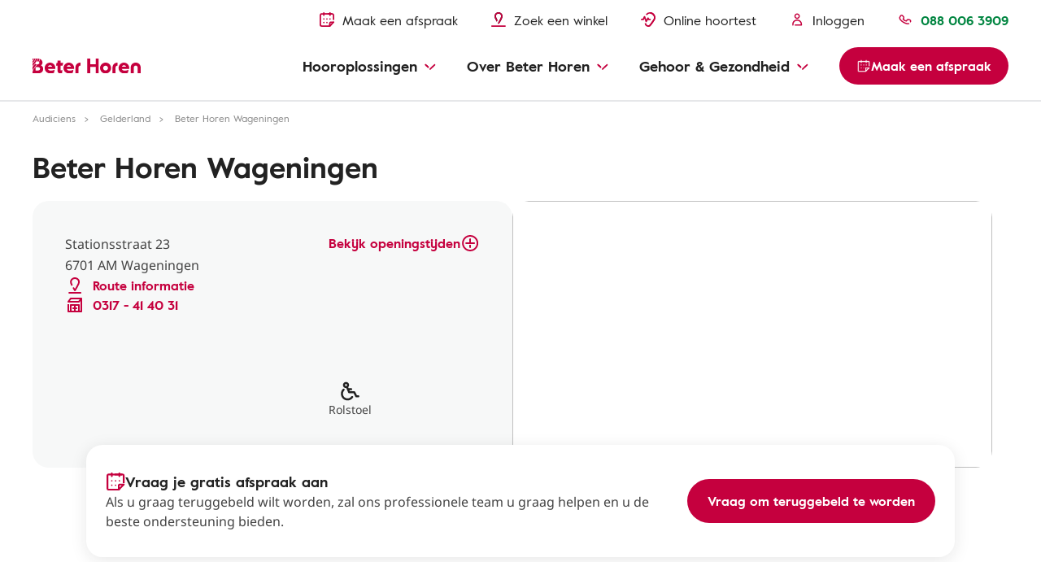

--- FILE ---
content_type: text/html
request_url: https://www.beterhoren.nl/audiciens/gehoorapparaten-gelderland/beter-horen-wageningen-s409
body_size: 27333
content:
<!-- <sly data-sly-use.storeDetail="com.amplifon.aem.portalsite.core.sightly.StoreDetail"/> --><!doctype html>
<html lang="nl" prefix="og: http://ogp.me/ns#" class="no-js">
 <head> 
  <!-- <sly data-sly-use.storeDetail="com.amplifon.aem.portalsite.core.sightly.StoreDetail"/> --> 
  <meta charset="utf-8"> 
  <meta http-equiv="X-UA-Compatible" content="IE=edge"> 
  <meta name="viewport" content="width=device-width, initial-scale=1"> 
  <link rel="shortcut icon" type="image/png" href="/etc/designs/amplifonsite/amplifon-emea/clientlib-amplifon-emea/img/beterhoren/favicon.ico"> 
  <!-- SEO META --> 
  <!-- canonical --> 
  <link rel="canonical" href="https://www.beterhoren.nl/audiciens/gehoorapparaten-gelderland/beter-horen-wageningen-s409"> 
  <meta name="description" content="Bent u op zoek naar een hoortoestel of gratis gehoortest? Kom dan langs bij Beter Horen Wageningen op Stationsstraat 23. Bekijk onze openingstijden.&nbsp;"> 
  <meta name="google-site-verification" content="pQdsMUy5wuSMOG4UGW7OoH8VUdMeDiCdUFtvyK3dXnc"> 
  <meta name="google-site-verification" content="5YR5On4Jfo0BV_hVtYKC3fZ_Je0OFaZ0kvoX6GBDja4"> 
  <meta name="google-site-verification" content="oP_DHD6QtzN1arNfUqDm6Dj8wvD74-_JYM4o-L5WP5I"> 
  <meta name="google-site-verification" content="RjaBtA9ooY-0Z0HRHWiutKmHUBKuOEumJDVFAjciumk"> 
  <title>Audicien Wageningen | Stationsstraat 23 | Beter Horen</title> 
  <!-- OpenGraph - Twitter Social --> 
  <!-- OpenGraph Social --> 
  <meta name="og:title" content="Audicien Wageningen | Stationsstraat 23 | Beter Horen"> 
  <meta name="og:description" content="Bent u op zoek naar een hoortoestel of gratis gehoortest? Kom dan langs bij Beter Horen Wageningen op Stationsstraat 23. Bekijk onze openingstijden.&nbsp;"> 
  <meta property="og:locale" content="nl_NL"> 
  <meta property="og:url" content="https://www.beterhoren.nl/audiciens/gehoorapparaten-gelderland/beter-horen-wageningen-s409"> 
  <meta property="og:type" content="website"> 
  <!-- OG Image - Social --> 
  <meta property="og:image" content="https://www.beterhoren.nl/content/dam/content-factory/photos/tvc-campaign/nl/netherlands/tvc_beterhoren2.jpg"> 
  <meta property="og:image:type" content="image/jpeg"> 
  <!-- END OG Image - Social --> 
  <meta property="og:site_name" content="Beter Horen"> 
  <!--END OpenGraph - Social --> 
  <!-- Twitter Social --> 
  <meta name="twitter:title" content="Audicien Wageningen | Stationsstraat 23 | Beter Horen"> 
  <meta name="twitter:description" content="Bent u op zoek naar een hoortoestel of gratis gehoortest? Kom dan langs bij Beter Horen Wageningen op Stationsstraat 23. Bekijk onze openingstijden.&nbsp;"> 
  <meta name="twitter:card" content="summary"> 
  <!-- Twitter Image - Social --> 
  <meta name="twitter:image" content="https://www.beterhoren.nl/content/dam/content-factory/photos/tvc-campaign/nl/netherlands/tvc_beterhoren2.jpg/_jcr_content/renditions/cq5dam.web.2048.2048.jpeg"> 
  <!--END Twitter Image - Social --> 
  <meta name="dataLayerModel" content="{&quot;digitalData&quot;:{&quot;pageInstanceID&quot;:&quot;Store Detail-Production&quot;,&quot;page&quot;:{&quot;pageInfo&quot;:{&quot;pageID&quot;:&quot;&quot;,&quot;pageName&quot;:&quot;Store Locator:Store Detail&quot;,&quot;variant&quot;:&quot;0&quot;,&quot;version&quot;:&quot;1550677620558&quot;,&quot;breadcrumbs&quot;:[&quot;nl&quot;,&quot;Store Locator&quot;,&quot;Store Detail&quot;],&quot;language&quot;:&quot;nl_NL&quot;,&quot;geoRegion&quot;:&quot;nl&quot;,&quot;aamEnv&quot;:&quot;Publish&quot;},&quot;category&quot;:{&quot;primaryCategory&quot;:&quot;Store Locator&quot;,&quot;subCategory1&quot;:&quot;Store Detail&quot;,&quot;subCategory2&quot;:&quot;&quot;,&quot;subCategory3&quot;:&quot;&quot;},&quot;attributes&quot;:{&quot;pageComponents&quot;:&quot;page-store-detail,H15,H17,H18,H20,H21,H22,H24,H16,H231,H60,E22,E22,E88,E88,H65,H136,E124,E123,E125,G9,H232&quot;}},&quot;event&quot;:[]},&quot;cfgNoView&quot;:&quot;true&quot;}"> 
  <meta name="scriptInclusion" content="true"> 
  <meta name="cfgNoView" content="true"> 
 </head> 
 <body class="" data-brand-name="BET" data-brand-clientlib="https://www.beterhoren.nl/etc/designs/amplifonsite/amplifon-emea/clientlib-amplifon-emea/img/beterhoren" data-clientlib="https://www.beterhoren.nl/etc/designs/amplifonsite/amplifon-emea/clientlib-amplifon-emea" data-error-timeout="30" data-error-popup-enabled="true" data-error-redirect="https://www.beterhoren.nl" data-error-title="Sorry, het systeem ondervindt op dit moment problemen" data-error-message="Onze excuses voor het ongemak. U kunt ook altijd contact met ons opnemen." data-error-contact-title="Heeft u een vraag?" data-error-contact-description="Onze deskundige medewerkers zitten voor u klaar" data-error-contact-phone-hint="Bel gratis met onze klantenservice" data-error-contact-phone="088 006 3909" data-error-contact-phone-color="Red" data-division-enabled="false" data-country-timezone="Europe/Amsterdam" data-google-maps-api-version="3.45" data-layer-inclusion="true" data-domain-site="beterhoren.nl" data-env-site="Production" data-my-amplifon-country="NL" data-symphony-olb="false"> 
  <link rel="stylesheet" href="/etc/designs/amplifonsite/amplifon-emea/clientlib-amplifon-emea-vendor.min.fc62dae60a1737f633f6b5f571b24046.css" type="text/css"> 
  <link rel="stylesheet" href="/etc/designs/amplifonsite/amplifon-emea/clientlib-amplifon-emea.min.e5b3eb58a3c92ccb282cd4d5637067db.css" type="text/css"> 
  <link rel="stylesheet" href="/libs/dam/components/scene7/dynamicmedia/clientlibs/dynamicmedia.min.a97e0418f0d0d6fe2eea57c7dc5e8804.css" type="text/css"> 
  <script src="/libs/dam/components/scene7/common/clientlibs/viewer.min.78cc99cb08222001ca2bdf214cc2727b.js"></script> 
  <script src="/etc.clientlibs/clientlibs/granite/jquery.min.92fd0668cf5cf845b9c9e5ca11a36e86.js"></script> 
  <script src="/etc.clientlibs/clientlibs/granite/utils.min.899004cc02c33efc1f6694b1aee587fd.js"></script> 
  <script src="/libs/dam/components/scene7/dynamicmedia/clientlibs/dynamicmedia.min.e2b0f51383fb1e3c8201cf865e03b07b.js"></script> 
  <script src="/libs/dam/components/scene7/common/clientlibs/i18n.min.729cff467445a61264e4f0ffb2261059.js"></script> 
  <header> 
   <!-- SSI path="/content/amplifon-emea/nl/nl/_jcr_content/header.false.noolb.html" resourceType="/apps/amplifonsite/components/amplifon-emea/general/G1-header" --> 
   


	<div class="header   js-comp" data-component="headerNavigation">
		



<div class="logo-wrapper baa-cta-visible">
	<div class="container">
		<div class="grid-wrapper">
			<div class="main-logo">
				<!-- HOMEPAGE H1 -->
				
	    	    
	    	    
	    	    	<!-- TRADITIONAL LOGO -->
					
					

					
					
						
					
					<!-- ANOTHER ONES -->
	   	            <a class="logo-content" href="https://www.beterhoren.nl" target="_self">
	   	                
							<img data-aem-asset-id="84b001d6-bfda-46f8-aca7-b7f2ea49e5a8" data-trackable="true" src="/content/dam/amplifon-emea/global/Icons/brand-logos/red-logos/beterhoren-red.svg" alt="Beter Horen logo"/>
						
	   	                
	   	            </a>
   	            
			</div>
			
			
			
			
			<div class="icons-mask-mobile">
				
				
				<a href="https://www.beterhoren.nl/afspraak-maken?icmp=HOMEPAGE_13" class="primary-item " target="_self">
					<img data-aem-asset-id="2a86697c-c1e1-4fec-89ce-89199fc76267" data-trackable="true" class="primary-icon" src="/content/dam/amplifon-emea/global/Icons/header/book-appointment-red-small.svg"/>
					<span class="desktop-label-menu">Maak een afspraak</span>
				</a>
				
				
				<a href="https://www.beterhoren.nl/audiciens" class="primary-item" target="_self">
					<img data-aem-asset-id="6b0f33a3-6d50-496b-ab44-a055d5cfdc08" data-trackable="true" class="primary-icon" src="/content/dam/amplifon-emea/global/Icons/header/find-store-red-small.svg"/>
					<span class="desktop-label-menu">Zoek een winkel</span>
				</a>
				
				
				
				<a href="https://www.beterhoren.nl/online-hoortest" class="primary-item" target="_self">
					<img data-aem-asset-id="c7792b6b-c0b1-41fc-a77f-a9c31acc3670" data-trackable="true" class="primary-icon" src="/content/dam/amplifon-emea/global/Icons/header/hearing-test-red-small.svg"/>
					<span class="desktop-label-menu">Online hoortest</span>
				</a>
				
				
				
				
				<!-- visualizzato SE > TABLET -->
				
				<a href="#" class="primary-item call-to-menu order-xs-first hidden-xs phone-item-green  ">
						<i class="primary-icon def-tel-icon"></i>
						<img data-aem-asset-id="177b0ac7-e375-479d-b3a7-90170e1effe8" data-trackable="true" class="primary-icon auth-icon" src="/content/dam/amplifon-emea/global/Icons/components-small-icons/phone.svg"/>
						
						
						<span class="call-number-item">088 006 3909</span>
				</a>
				<!-- visualizzato SE < TABLET -->
				
				
				<a href="https://www.beterhoren.nl/afspraak-maken" class="primary-item collapsed-header-cta order-xs-first" target="_self">
					<img data-aem-asset-id="aba71659-aa28-49c6-b5d9-57cdea8ce4c0" data-trackable="true" class="primary-icon" src="/content/dam/amplifon-emea/global/Icons/components-small-icons/book-an-appointment.svg"/>
					<span class="mobile-label-menu">Afspraak</span>
				</a>
				
				
				<a href="https://www.beterhoren.nl/audiciens" class="primary-item collapsed-header-cta order-xs-second" target="_self">
					<img data-aem-asset-id="f7ea8c64-fbd7-48fb-8ab6-0277bdc6d6ce" data-trackable="true" class="primary-icon" src="/content/dam/amplifon-emea/global/Icons/components-small-icons/pin/pin-location-store.svg"/>
					<span class="mobile-label-menu">Winkels</span>
				</a>
				
				
				 
				<button class="primary-item cta-burger-menu order-xs-third">
					<i class="am-icon-burger-menu primary-icon"></i>
					<span class="mobile-label-menu">Menu</span>
				</button>
			</div>	
		</div>
	</div>
</div>
		



<div class="header-container">
	<div class="primary-fixed-menu ">
		<div class="container">
			<div class="grid-wrapper">
				<div class="primary-navigation">
					<div class="header-desktop-cta-nav">
					
				
					<a href="https://www.beterhoren.nl/afspraak-maken?icmp=HOMEPAGE_13" class="primary-item " target="_self">
						<img data-aem-asset-id="2a86697c-c1e1-4fec-89ce-89199fc76267" data-trackable="true" class="primary-icon" src="/content/dam/amplifon-emea/global/Icons/header/book-appointment-red-small.svg"/>
						<span class="desktop-label-menu">Maak een afspraak</span>
					</a>
					
					
				
					<a href="https://www.beterhoren.nl/audiciens" class="primary-item" target="_self">
						<img data-aem-asset-id="6b0f33a3-6d50-496b-ab44-a055d5cfdc08" data-trackable="true" class="primary-icon" src="/content/dam/amplifon-emea/global/Icons/header/find-store-red-small.svg"/>
						<span class="desktop-label-menu">Zoek een winkel</span>
					</a>
					
					
				
					<!--INC1406926: fix 3rd Icon removed, empty square visible-->
					<a href="https://www.beterhoren.nl/online-hoortest" class="primary-item " target="_self">
						<img data-aem-asset-id="c7792b6b-c0b1-41fc-a77f-a9c31acc3670" data-trackable="true" class="primary-icon" src="/content/dam/amplifon-emea/global/Icons/header/hearing-test-red-small.svg"/>
						<span class="desktop-label-menu">Online hoortest</span>
					</a>
					
					
				
					
					</div>
					
                   <div class="header-mobile-box-buttons">
					
				
					<a href="https://www.beterhoren.nl/afspraak-maken" class="primary-item box-item" target="_self">
						<img data-aem-asset-id="aba71659-aa28-49c6-b5d9-57cdea8ce4c0" data-trackable="true" class="primary-icon" src="/content/dam/amplifon-emea/global/Icons/components-small-icons/book-an-appointment.svg"/>
						<span class="desktop-label-menu">Maak een afspraak</span>
					</a>
					
					
				
					<a href="https://www.beterhoren.nl/audiciens" class="primary-item box-item" target="_self">
						<img data-aem-asset-id="f7ea8c64-fbd7-48fb-8ab6-0277bdc6d6ce" data-trackable="true" class="primary-icon" src="/content/dam/amplifon-emea/global/Icons/components-small-icons/pin/pin-location-store.svg"/>
						<span class="desktop-label-menu">Zoek een winkel</span>
					</a>
					
					
				
					<a href="https://www.beterhoren.nl/online-hoortest" class="primary-item  box-item" target="_self">
						<img data-aem-asset-id="22bcc54e-176f-463a-a7cf-6928bc75712b" data-trackable="true" class="primary-icon" src="/content/dam/my-amplifon/icons/molecule-specific/m-098/red/svg/icon-hearing-test-red.svg"/>
						<span class="desktop-label-menu">Online hoortest</span>
					</a>
					
					
				
					
					</div>
					
					
	   				
	   					
						
						
											
						<a href="https://www.beterhoren.nl/mijn-beter-horen" class="primary-item login-item not-logged">
							
		                    <img class="primary-icon" data-aem-asset-id="7a07b03e-0b62-4d97-a216-cc516ba1079f" data-trackable="true" src="/content/dam/amplifon-emea/global/Icons/components-small-icons/user.svg"/>
		                    <span class="desktop-label-menu ">Inloggen</span>
		                </a>
		                
						
						
						
		                
		                <a href="https://mijn.beterhoren.nl" class="primary-item login-item logged">
		                	
		                    <img class="primary-icon isLogged" data-aem-asset-id="7a07b03e-0b62-4d97-a216-cc516ba1079f" data-trackable="true" src="/content/dam/amplifon-emea/global/Icons/components-small-icons/user.svg"/>
		                    <span class="desktop-label-menu isLogged">Mijn Beter Horen</span>
		                </a>
   					
   					
   					
					
	                <div class="primary-item phone-number-baa-cta ">
	                    <img data-trackable="true" class="primary-icon" src="/content/dam/amplifon-emea/global/Icons/components-small-icons/phone.svg"/>
	                    <span class="phone-number-item phone-item-green">088 006 3909</span>
	                </div>
					
					
					<!-- <a href="tel:088 006 3909" class="primary-item call-to-menu phone-item-green   ">
						<i class="primary-icon def-tel-icon"></i>
						<img data-aem-asset-id="177b0ac7-e375-479d-b3a7-90170e1effe8" data-trackable="true" class="primary-icon auth-icon" src="/content/dam/amplifon-emea/global/Icons/components-small-icons/phone.svg">
						<span class="desktop-label-menu">Neem contact op</span>
						<span data-sly-test="false" class="mobile-label-menu">Afspraak</span>
						<span data-sly-test="false" class="mobile-label-menu">Winkels</span>
						<span class="call-number-item">088 006 3909</span>
					</a> -->
					
					<button class="primary-item cta-burger-menu order-xs-third">
						<i class="am-icon-burger-menu primary-icon"></i>
						<span class="mobile-label-menu">Menu</span>
					</button>
					 
				</div>
			</div>
		</div>
	</div>
	<div class="navigation-background"></div>
	<div class="navigation-menu-main baa-cta-visible">
		<div class="container">
			<div class="grid-wrapper">
				<div class="navigation-menu-wrapper">
					<nav class="main-navigation">
						<ul class="main-level-navigation">
							<i class="am-icon-close second-level-icon-close"></i>
							<li data-analytics-section-position="0" class="main-level-item">
								<span class="main-level-label main-level-label-mobile-active">Terug</span>
								<span class="main-level-label">Hooroplossingen</span>
								<i class="am-icon-dropdown-down-red main-level-icon"></i>
								<div class="second-level-main">
									<div class="second-level-item">
                                              
										
										
				
										<a data-analytics-item-row="0" data-analytics-destination-page-title="Hearing Aids" href="https://www.beterhoren.nl/hoortoestellen" target="_self" class="second-level-label">Hoortoestellen</a>
										<ul class="third-level-menu">
                                               <li class="third-level-item third-level-item-overview">
                                                   <a data-analytics-item-row="0" data-analytics-destination-page-title="Hearing Aids" href="https://www.beterhoren.nl/hoortoestellen" target="_self" class="third-level-link">Hoortoestellen</a>
                                               </li>
                                               
											    <li class="third-level-item">
                                                          
											    	
													
				
											    	<a data-analytics-item-row="1" data-analytics-destination-page-title="Form Factors" href="https://www.beterhoren.nl/hoortoestellen/soorten" target="_self" class="third-level-link">Soorten hoortoestellen</a>
                                                   </li>
                                               
											    <li class="third-level-item">
                                                          
											    	
													
				
											    	<a data-analytics-item-row="2" data-analytics-destination-page-title="Benefits" href="https://www.beterhoren.nl/hoortoestellen/kenmerken" target="_self" class="third-level-link">Kenmerken</a>
                                                   </li>
                                               
											    <li class="third-level-item">
                                                          
											    	
													
				
											    	<a data-analytics-item-row="3" data-analytics-destination-page-title="De beste premium gehoorapparaten" href="https://www.beterhoren.nl/hoortoestellen/prijs/de-beste-premium-gehoorapparaten" target="_self" class="third-level-link">Topsegment hoortoestellen</a>
                                                   </li>
                                               
											    <li class="third-level-item">
                                                          
											    	
													
				
											    	<a data-analytics-item-row="4" data-analytics-destination-page-title="Amplifon hoortoestellen" href="https://www.beterhoren.nl/hoortoestellen/amplifon-hoortoestellen" target="_self" class="third-level-link">Amplifon hoortoestellen</a>
                                                   </li>
                                               
											    <li class="third-level-item">
                                                          
											    	
													
				
											    	<a data-analytics-item-row="5" data-analytics-destination-page-title="Costs" href="https://www.beterhoren.nl/hoortoestellen/prijs" target="_self" class="third-level-link">Gehoorapparaat kosten</a>
                                                   </li>
                                               
											    <li class="third-level-item">
                                                          
											    	
													
				
											    	<a data-analytics-item-row="6" data-analytics-destination-page-title="Hearing Aids Maintainance" href="https://www.beterhoren.nl/hoortoestellen/onderhoud" target="_self" class="third-level-link">Onderhoud hoortoestel</a>
                                                   </li>
                                               
											    <li class="third-level-item">
                                                          
											    	
													
				
											    	<a data-analytics-item-row="7" data-analytics-destination-page-title="Technology" href="https://www.beterhoren.nl/hoortoestellen/technologie" target="_self" class="third-level-link">Technologie</a>
                                                   </li>
                                               
											    <li class="third-level-item">
                                                          
											    	
													
				
											    	<a data-analytics-item-row="8" data-analytics-destination-page-title="CROS Systems" href="https://www.beterhoren.nl/hoortoestellen/technologie/de-werking-van-de-gehoorapparaten/cros-hoortoestel" target="_self" class="third-level-link">CROS-hoortoesel</a>
                                                   </li>
                                               
											    <li class="third-level-item">
                                                          
											    	
													
				
											    	<a data-analytics-item-row="9" data-analytics-destination-page-title="Cochlear And BAHA" href="https://www.beterhoren.nl/hoortoestellen/cochleair-en-baha" target="_self" class="third-level-link">Cochleair en BAHA</a>
                                                   </li>
                                               
											    <li class="third-level-item">
                                                          
											    	
													
				
											    	<a data-analytics-item-row="10" data-analytics-destination-page-title="Batteries" href="https://www.beterhoren.nl/hoortoestellen/onderhoud/batterijen-en-opladers/hoortoestel-batterijen" target="_self" class="third-level-link">Batterijen</a>
                                                   </li>
                                               
										</ul>
									</div>
									<div class="second-level-item">
                                              
										
										
				
										<a data-analytics-item-row="0" data-analytics-destination-page-title="Hulpmiddelen bij slechthorendheid" href="https://www.beterhoren.nl/andere-hulpmiddelen" target="_self" class="second-level-label"> Hulpmiddelen en accessoires</a>
										<ul class="third-level-menu">
											<li class="third-level-item third-level-item-overview">
												<a data-analytics-item-row="0" data-analytics-destination-page-title="Hulpmiddelen bij slechthorendheid" href="https://www.beterhoren.nl/andere-hulpmiddelen" target="_self" class="third-level-link"> Hulpmiddelen en accessoires</a>
											</li>
											
												<li class="third-level-item">
                                                          
											    	
													
				
											    	<a data-analytics-item-row="1" data-analytics-destination-page-title="Phones" href="https://www.beterhoren.nl/andere-hulpmiddelen/senioren-telefoons" target="_self" class="third-level-link">Telefoons voor slechthorenden</a>
                                                   </li>
											
												<li class="third-level-item">
                                                          
											    	
													
				
											    	<a data-analytics-item-row="2" data-analytics-destination-page-title="TV accessoires" href="https://www.beterhoren.nl/andere-hulpmiddelen/ringleiding-en-tv-streamer" target="_self" class="third-level-link">Ringleiding TV en radio</a>
                                                   </li>
											
												<li class="third-level-item">
                                                          
											    	
													
				
											    	<a data-analytics-item-row="3" data-analytics-destination-page-title="Clocks And Alarms" href="https://www.beterhoren.nl/andere-hulpmiddelen/deurbel-wekkers-voor-slechthorenden" target="_self" class="third-level-link">Wekkers voor slechthorenden</a>
                                                   </li>
											
												<li class="third-level-item">
                                                          
											    	
													
				
											    	<a data-analytics-item-row="4" data-analytics-destination-page-title="Wek-en-waarschuwingssystemen" href="https://www.beterhoren.nl/andere-hulpmiddelen/wek-en-waarschuwingssystemen" target="_self" class="third-level-link">Wek-en waarschuwingssystemen</a>
                                                   </li>
											
												<li class="third-level-item">
                                                          
											    	
													
				
											    	<a data-analytics-item-row="5" data-analytics-destination-page-title="Microphone" href="https://www.beterhoren.nl/andere-hulpmiddelen/microfoons" target="_self" class="third-level-link">Solo-apparatuur en Microfoons </a>
                                                   </li>
											
										</ul>
									</div>
									<div class="second-level-item">
                                              
										
										
				
										<a data-analytics-item-row="0" data-analytics-destination-page-title="Hearing Protection" href="https://www.beterhoren.nl/oordoppen-voor-gehoorbescherming" target="_self" class="second-level-label">Gehoorbescherming</a>
										<ul class="third-level-menu">
											<li class="third-level-item third-level-item-overview">
												<a data-analytics-item-row="0" data-analytics-destination-page-title="Hearing Protection" href="https://www.beterhoren.nl/oordoppen-voor-gehoorbescherming" target="_self" class="third-level-link">Gehoorbescherming</a>
											</li>
											
												<li class="third-level-item">
                                                          
											    	
													
				
											    	<a data-analytics-item-row="1" data-analytics-destination-page-title="Custom Earplugs" href="https://www.beterhoren.nl/oordoppen-voor-gehoorbescherming/oordoppen-op-maat" target="_self" class="third-level-link">Oordoppen op maat</a>
                                                   </li>
											
												<li class="third-level-item">
                                                          
											    	
													
				
											    	<a data-analytics-item-row="2" data-analytics-destination-page-title="Festival Earplugs" href="https://www.beterhoren.nl/oordoppen-voor-gehoorbescherming/universele-oordoppen/festival-oordopjes" target="_self" class="third-level-link">Festival oordoppen</a>
                                                   </li>
											
												<li class="third-level-item">
                                                          
											    	
													
				
											    	<a data-analytics-item-row="3" data-analytics-destination-page-title="Swimming Earplugs" href="https://www.beterhoren.nl/oordoppen-voor-gehoorbescherming/universele-oordoppen/oordoppen-zwemmen" target="_self" class="third-level-link">Zwem oordoppen</a>
                                                   </li>
											
												<li class="third-level-item">
                                                          
											    	
													
				
											    	<a data-analytics-item-row="4" data-analytics-destination-page-title="Sleep Earplugs" href="https://www.beterhoren.nl/oordoppen-voor-gehoorbescherming/universele-oordoppen/slaap-oordoppen" target="_self" class="third-level-link">Slaap oordoppen</a>
                                                   </li>
											
												<li class="third-level-item">
                                                          
											    	
													
				
											    	<a data-analytics-item-row="5" data-analytics-destination-page-title="Music Earplugs" href="https://www.beterhoren.nl/oordoppen-voor-gehoorbescherming/universele-oordoppen/muziek-oordoppen" target="_self" class="third-level-link">Muziek oordoppen</a>
                                                   </li>
											
												<li class="third-level-item">
                                                          
											    	
													
				
											    	<a data-analytics-item-row="6" data-analytics-destination-page-title="Motorcycle Earplugs" href="https://www.beterhoren.nl/oordoppen-voor-gehoorbescherming/universele-oordoppen/motor-oordoppen" target="_self" class="third-level-link">Motor oordoppen</a>
                                                   </li>
											
												<li class="third-level-item">
                                                          
											    	
													
				
											    	<a data-analytics-item-row="7" data-analytics-destination-page-title="Hobby And Work Earplugs" href="https://www.beterhoren.nl/oordoppen-voor-gehoorbescherming/universele-oordoppen/werk-oordoppen" target="_self" class="third-level-link">Hobby en werk oordoppen</a>
                                                   </li>
											
												<li class="third-level-item">
                                                          
											    	
													
				
											    	<a data-analytics-item-row="8" data-analytics-destination-page-title="Airplane Earplugs" href="https://www.beterhoren.nl/oordoppen-voor-gehoorbescherming/universele-oordoppen/oordoppen-vliegtuig" target="_self" class="third-level-link">Vliegtuig oordoppen</a>
                                                   </li>
											
												<li class="third-level-item">
                                                          
											    	
													
				
											    	<a data-analytics-item-row="9" data-analytics-destination-page-title="Fireworks Earplugs" href="https://www.beterhoren.nl/oordoppen-voor-gehoorbescherming/universele-oordoppen/oordoppen-vuurwerk" target="_self" class="third-level-link">Vuurwerk oordoppen</a>
                                                   </li>
											
												<li class="third-level-item">
                                                          
											    	
													
				
											    	<a data-analytics-item-row="10" data-analytics-destination-page-title="Hearing Protection For Children" href="https://www.beterhoren.nl/oordoppen-voor-gehoorbescherming/universele-oordoppen/gehoorbescherming-kind" target="_self" class="third-level-link">Gehoorbescherming kind</a>
                                                   </li>
											
												<li class="third-level-item">
                                                          
											    	
													
				
											    	<a data-analytics-item-row="11" data-analytics-destination-page-title="Universal Earplugs" href="https://www.beterhoren.nl/oordoppen-voor-gehoorbescherming/universele-oordoppen" target="_self" class="third-level-link">Universele oordoppen</a>
                                                   </li>
											
										</ul>
									</div>
									
									
									
									
									
									
									
									<div class="second-level-item bg-image js-comp" data-component="optimizedRenditionLoader"> <!-- DBTCE-4065: fix renditions -->
											
											
												<figure class="image focuspoint" data-image-w="700" data-image-h="828" data-focus-x="0" data-focus-y="0">
										<img loading="lazy" data-src="/content/dam/content-factory/photos/tvc-campaign/nl/beter-horen-advantage/Berend_muur_device%202.jpg/jcr:content/renditions/cq5dam.web.700.700.jpeg" data-aem-asset-id="0393d8b9-4e61-48aa-9bb3-52a49cb90fda" data-trackable="true" data-images="[{&#34;url&#34;:&#34;/content/dam/content-factory/photos/tvc-campaign/nl/beter-horen-advantage/Berend_muur_device 2.jpg/jcr:content/renditions/cq5dam.web.320.320.jpeg&#34;,&#34;width&#34;:320,&#34;height&#34;:378},{&#34;url&#34;:&#34;/content/dam/content-factory/photos/tvc-campaign/nl/beter-horen-advantage/Berend_muur_device 2.jpg/jcr:content/renditions/cq5dam.web.480.480.jpeg&#34;,&#34;width&#34;:480,&#34;height&#34;:568},{&#34;url&#34;:&#34;/content/dam/content-factory/photos/tvc-campaign/nl/beter-horen-advantage/Berend_muur_device 2.jpg/jcr:content/renditions/cq5dam.web.640.640.jpeg&#34;,&#34;width&#34;:640,&#34;height&#34;:757},{&#34;url&#34;:&#34;/content/dam/content-factory/photos/tvc-campaign/nl/beter-horen-advantage/Berend_muur_device 2.jpg/jcr:content/renditions/cq5dam.web.800.800.jpeg&#34;,&#34;width&#34;:800,&#34;height&#34;:946},{&#34;url&#34;:&#34;/content/dam/content-factory/photos/tvc-campaign/nl/beter-horen-advantage/Berend_muur_device 2.jpg/jcr:content/renditions/cq5dam.web.960.960.jpeg&#34;,&#34;width&#34;:960,&#34;height&#34;:1136},{&#34;url&#34;:&#34;/content/dam/content-factory/photos/tvc-campaign/nl/beter-horen-advantage/Berend_muur_device 2.jpg/jcr:content/renditions/cq5dam.web.1120.1120.jpeg&#34;,&#34;width&#34;:1120,&#34;height&#34;:1325},{&#34;url&#34;:&#34;/content/dam/content-factory/photos/tvc-campaign/nl/beter-horen-advantage/Berend_muur_device 2.jpg/jcr:content/renditions/cq5dam.web.1280.1280.jpeg&#34;,&#34;width&#34;:1280,&#34;height&#34;:1514},{&#34;url&#34;:&#34;/content/dam/content-factory/photos/tvc-campaign/nl/beter-horen-advantage/Berend_muur_device 2.jpg/jcr:content/renditions/cq5dam.web.1440.1440.jpeg&#34;,&#34;width&#34;:1440,&#34;height&#34;:1704},{&#34;url&#34;:&#34;/content/dam/content-factory/photos/tvc-campaign/nl/beter-horen-advantage/Berend_muur_device 2.jpg/jcr:content/renditions/cq5dam.web.1600.1600.jpeg&#34;,&#34;width&#34;:1600,&#34;height&#34;:1893},{&#34;url&#34;:&#34;/content/dam/content-factory/photos/tvc-campaign/nl/beter-horen-advantage/Berend_muur_device 2.jpg/jcr:content/renditions/cq5dam.web.1920.1920.jpeg&#34;,&#34;width&#34;:1920,&#34;height&#34;:2272},{&#34;url&#34;:&#34;/content/dam/content-factory/photos/tvc-campaign/nl/beter-horen-advantage/Berend_muur_device 2.jpg/jcr:content/renditions/cq5dam.web.2048.2048.jpeg&#34;,&#34;width&#34;:2048,&#34;height&#34;:2423}]"/>
												</figure>
										
										    
											
											
										
										<a class="image-box-text-container" href="https://www.beterhoren.nl/afspraak-maken">
											<span class="title--h1">Doe een gratis hoortest</span>
											
											<div class="image-box-link">
												<span>Maak een afspraak</span> <i class="am-icon-chevron-small-white-dx"></i>
											</div>
										</a>
									</div>
								

								</div>
							</li>
							<li data-analytics-section-position="1" class="main-level-item">
								<span class="main-level-label main-level-label-mobile-active">Terug</span>
								<span class="main-level-label">Over Beter Horen</span>
								<i class="am-icon-dropdown-down-red main-level-icon"></i>
								<div class="second-level-main">
									<div class="second-level-item">
                                              
										
										
				
										<a data-analytics-item-row="0" data-analytics-destination-page-title="Aftersales" href="https://www.beterhoren.nl/nazorg-en-service" target="_self" class="second-level-label">Nazorg en service</a>
										<ul class="third-level-menu">
											<li class="third-level-item third-level-item-overview">
												<a data-analytics-item-row="0" data-analytics-destination-page-title="Aftersales" href="https://www.beterhoren.nl/nazorg-en-service" target="_self" class="third-level-link">Nazorg en service</a>
											</li>
											
												<li class="third-level-item">
                                                          
													
													
				
													<a data-analytics-item-row="1" data-analytics-destination-page-title="Upgrade Your Hearing Aid" href="https://www.beterhoren.nl/nazorg-en-service/hoortoestel-verzekering-en-vervanging" target="_self" class="third-level-link">Verzekering en vervanging</a>
												</li>
											
												<li class="third-level-item">
                                                          
													
													
				
													<a data-analytics-item-row="2" data-analytics-destination-page-title="Declaratie Facturatie Infomedics" href="https://www.beterhoren.nl/hoortoestellen/prijs/vergoeding-van-een-gehoorapparaat/declaratie-facturatie-service" target="_self" class="third-level-link">Betalen en Declareren</a>
												</li>
											
												<li class="third-level-item">
                                                          
													
													
				
													<a data-analytics-item-row="3" data-analytics-destination-page-title="MIDAS" href="https://www.beterhoren.nl/nazorg-en-service/beter-horen-kaarten" target="_self" class="third-level-link">Beter Horen Kaarten</a>
												</li>
											
												<li class="third-level-item">
                                                          
													
													
				
													<a data-analytics-item-row="4" data-analytics-destination-page-title="Hearing Aid Adjustment" href="https://www.beterhoren.nl/nazorg-en-service/hoortoestel-aanpassen" target="_self" class="third-level-link">Hoortoestel aanpassen</a>
												</li>
											
										</ul>
									</div>
									<div class="second-level-item">
                                              
										
										
				
										<a data-analytics-item-row="0" data-analytics-destination-page-title="What To Expect" href="https://www.beterhoren.nl/onze-diensten" target="_self" class="second-level-label">Onze diensten</a>
										<ul class="third-level-menu">
											<li class="third-level-item third-level-item-overview">
												<a data-analytics-item-row="0" data-analytics-destination-page-title="What To Expect" href="https://www.beterhoren.nl/onze-diensten" target="_self" class="third-level-link">Onze diensten</a>
											</li>
											
												<li class="third-level-item">
                                                          
													
													
				
													<a data-analytics-item-row="1" data-analytics-destination-page-title="Gratis gehoortest" href="https://www.beterhoren.nl/onze-diensten/gratis-gehoortest" target="_self" class="third-level-link">Gratis gehoortest</a>
												</li>
											
												<li class="third-level-item">
                                                          
													
													
				
													<a data-analytics-item-row="2" data-analytics-destination-page-title="Gehoorapparaat gratis testen" href="https://www.beterhoren.nl/onze-diensten/gratis-proefperiode" target="_self" class="third-level-link">Gratis proberen</a>
												</li>
											
												<li class="third-level-item">
                                                          
													
													
				
													<a data-analytics-item-row="3" data-analytics-destination-page-title="Home Services" href="https://www.beterhoren.nl/onze-diensten/thuisservice" target="_self" class="third-level-link">Audicien aan huis</a>
												</li>
											
												<li class="third-level-item">
                                                          
													
													
				
													<a data-analytics-item-row="4" data-analytics-destination-page-title="Zorgverzekering gehoorapparaat" href="https://www.beterhoren.nl/onze-diensten/verzekering-en-vergoeding-hoortoestel" target="_self" class="third-level-link">Zorgverzekeringen en vergoeding</a>
												</li>
											
												<li class="third-level-item">
                                                          
													
													
				
													<a data-analytics-item-row="5" data-analytics-destination-page-title="Gehoorapparaat aftrekbaar" href="https://www.beterhoren.nl/hoortoestellen/prijs/belastingvoordeel" target="_self" class="third-level-link">Hoortoestel belastingaftrek</a>
												</li>
											
												<li class="third-level-item">
                                                          
													
													
				
													<a data-analytics-item-row="6" data-analytics-destination-page-title="FAQs" href="https://www.beterhoren.nl/onze-diensten/faq" target="_self" class="third-level-link">Veelgestelde vragen</a>
												</li>
											
												<li class="third-level-item">
                                                          
													
													
				
													<a data-analytics-item-row="7" data-analytics-destination-page-title="Mijn Beter Horen" href="https://www.beterhoren.nl/mijn-beter-horen" target="_self" class="third-level-link">Mijn Beter Horen</a>
												</li>
											
												<li class="third-level-item">
                                                          
													
													
				
													<a data-analytics-item-row="8" data-analytics-destination-page-title="New OHT True tone " href="https://www.beterhoren.nl/online-hoortest" target="_self" class="third-level-link">Online hoortest</a>
												</li>
											
												<li class="third-level-item">
                                                          
													
													
				
													<a data-analytics-item-row="9" data-analytics-destination-page-title="primary process" href="https://www.beterhoren.nl/onze-diensten/aanschafproces-hoortoestel" target="_self" class="third-level-link">Aanschafproces</a>
												</li>
											
												<li class="third-level-item">
                                                          
													
													
				
													<a data-analytics-item-row="10" data-analytics-destination-page-title="Star Audicien" href="https://www.beterhoren.nl/onze-diensten/wat-is-een-audicien" target="_self" class="third-level-link">StAr audicien</a>
												</li>
											
										</ul>
									</div>
									<div class="second-level-item">
                                              
										
										
				
										<a data-analytics-item-row="0" data-analytics-destination-page-title="About Us" href="https://www.beterhoren.nl/over-ons" target="_self" class="second-level-label">Wie we zijn</a>
										<ul class="third-level-menu">
											<li class="third-level-item third-level-item-overview">
												<a data-analytics-item-row="0" data-analytics-destination-page-title="About Us" href="https://www.beterhoren.nl/over-ons" target="_self" class="third-level-link">Wie we zijn</a>
											</li>
											
												<li class="third-level-item">
                                                          
													
													
				
													<a data-analytics-item-row="1" data-analytics-destination-page-title="Beter Horen Methode" href="https://www.beterhoren.nl/over-ons/beter-horen-methode" target="_self" class="third-level-link">De Beter Horen Methode</a>
												</li>
											
												<li class="third-level-item">
                                                          
													
													
				
													<a data-analytics-item-row="2" data-analytics-destination-page-title="Persoonlijke service" href="https://www.beterhoren.nl/over-ons/persoonlijke-service" target="_self" class="third-level-link">Persoonlijke service</a>
												</li>
											
												<li class="third-level-item">
                                                          
													
													
				
													<a data-analytics-item-row="3" data-analytics-destination-page-title="Amplifon History + A. In The World" href="https://www.beterhoren.nl/over-ons/amplifon-groep" target="_self" class="third-level-link">De Amplifon Groep</a>
												</li>
											
												<li class="third-level-item">
                                                          
													
													
				
													<a data-analytics-item-row="4" data-analytics-destination-page-title="Magazine" href="https://www.beterhoren.nl/nieuws-en-blog" target="_self" class="third-level-link">Nieuws &amp; Blog</a>
												</li>
											
												<li class="third-level-item">
                                                          
													
													
				
													<a data-analytics-item-row="5" data-analytics-destination-page-title="Audicien worden? - een baan met impact" href="https://www.beterhoren.nl/audicien-worden" target="_self" class="third-level-link">Werken bij Beter Horen</a>
												</li>
											
												<li class="third-level-item">
                                                          
													
													
				
													<a data-analytics-item-row="6" data-analytics-destination-page-title="Newsletter Subscription" href="https://www.beterhoren.nl/nieuwsbrief" target="_self" class="third-level-link">Nieuwsbrief</a>
												</li>
											
												<li class="third-level-item">
                                                          
													
													
				
													<a data-analytics-item-row="7" data-analytics-destination-page-title="Member get Member" href="https://www.beterhoren.nl/hoortoestellen/prijs/aanbiedingen/member-get-member-actie" target="_self" class="third-level-link">Samen Beter Horen</a>
												</li>
											
										</ul>
									</div>
									
									
									
									
									<div class="second-level-item bg-image js-comp" data-component="optimizedRenditionLoader"> <!-- DBTCE-4065: fix renditions -->
											
											
												<figure class="image focuspoint" data-image-w="700" data-image-h="393" data-focus-x="0" data-focus-y="0">
										<img loading="lazy" data-src="/content/dam/content-factory/photos/midas/nl/white-background/NL_B_07_1920x1080_4.jpg/jcr:content/renditions/cq5dam.web.700.700.jpeg" data-aem-asset-id="1803847f-9d24-4491-87be-2d2211d15037" data-trackable="true" data-images="[{&#34;url&#34;:&#34;/content/dam/content-factory/photos/midas/nl/white-background/NL_B_07_1920x1080_4.jpg/jcr:content/renditions/cq5dam.web.320.320.jpeg&#34;,&#34;width&#34;:320,&#34;height&#34;:180},{&#34;url&#34;:&#34;/content/dam/content-factory/photos/midas/nl/white-background/NL_B_07_1920x1080_4.jpg/jcr:content/renditions/cq5dam.web.480.480.jpeg&#34;,&#34;width&#34;:480,&#34;height&#34;:270},{&#34;url&#34;:&#34;/content/dam/content-factory/photos/midas/nl/white-background/NL_B_07_1920x1080_4.jpg/jcr:content/renditions/cq5dam.web.640.640.jpeg&#34;,&#34;width&#34;:640,&#34;height&#34;:360},{&#34;url&#34;:&#34;/content/dam/content-factory/photos/midas/nl/white-background/NL_B_07_1920x1080_4.jpg/jcr:content/renditions/cq5dam.web.800.800.jpeg&#34;,&#34;width&#34;:800,&#34;height&#34;:450},{&#34;url&#34;:&#34;/content/dam/content-factory/photos/midas/nl/white-background/NL_B_07_1920x1080_4.jpg/jcr:content/renditions/cq5dam.web.960.960.jpeg&#34;,&#34;width&#34;:960,&#34;height&#34;:540},{&#34;url&#34;:&#34;/content/dam/content-factory/photos/midas/nl/white-background/NL_B_07_1920x1080_4.jpg/jcr:content/renditions/cq5dam.web.1120.1120.jpeg&#34;,&#34;width&#34;:1120,&#34;height&#34;:630},{&#34;url&#34;:&#34;/content/dam/content-factory/photos/midas/nl/white-background/NL_B_07_1920x1080_4.jpg/jcr:content/renditions/cq5dam.web.1280.1280.jpeg&#34;,&#34;width&#34;:1280,&#34;height&#34;:720},{&#34;url&#34;:&#34;/content/dam/content-factory/photos/midas/nl/white-background/NL_B_07_1920x1080_4.jpg/jcr:content/renditions/cq5dam.web.1440.1440.jpeg&#34;,&#34;width&#34;:1440,&#34;height&#34;:810},{&#34;url&#34;:&#34;/content/dam/content-factory/photos/midas/nl/white-background/NL_B_07_1920x1080_4.jpg/jcr:content/renditions/cq5dam.web.1600.1600.jpeg&#34;,&#34;width&#34;:1600,&#34;height&#34;:900},{&#34;url&#34;:&#34;/content/dam/content-factory/photos/midas/nl/white-background/NL_B_07_1920x1080_4.jpg/jcr:content/renditions/cq5dam.web.2048.2048.jpeg&#34;,&#34;width&#34;:1920,&#34;height&#34;:1080},{&#34;url&#34;:&#34;/content/dam/content-factory/photos/midas/nl/white-background/NL_B_07_1920x1080_4.jpg/jcr:content/renditions/cq5dam.web.1920.1920.jpeg&#34;,&#34;width&#34;:1920,&#34;height&#34;:1080}]"/>
												</figure>
                                       
											
											

										<a class="image-box-text-container" href="https://www.beterhoren.nl/nazorg-en-service/beter-horen-kaarten">
											<span class="title--h1">Beter Horen Kaarten</span>
											<div class="image-box-link">
												<span>Ontdek meer</span> <i class="am-icon-chevron-small-white-dx"></i>
											</div>
										</a>
									</div>
									
									
								</div>
								
							</li>
							<li data-analytics-section-position="2" class="main-level-item">
								<span class="main-level-label main-level-label-mobile-active">Terug</span>
								<span class="main-level-label">Gehoor &amp; Gezondheid</span>
								<i class="am-icon-dropdown-down-red main-level-icon"></i>
								<div class="second-level-main">
									<div class="second-level-item">
                                              
										
										
				
										<a data-analytics-item-row="0" data-analytics-destination-page-title="Recognising Hearing Loss" href="https://www.beterhoren.nl/gehoorverlies" target="_self" class="second-level-label">Gehoorverlies</a>
										<ul class="third-level-menu">
											<li class="third-level-item third-level-item-overview">
												<a data-analytics-item-row="0" data-analytics-destination-page-title="Recognising Hearing Loss" href="https://www.beterhoren.nl/gehoorverlies" target="_self" class="third-level-link">Gehoorverlies</a>
											</li>
											
												<li class="third-level-item">
                                                          
													
													
				
													<a data-analytics-item-row="1" data-analytics-destination-page-title="ENT or Audicien?" href="https://www.beterhoren.nl/gehoorverlies/kno-audicien" target="_self" class="third-level-link">Naar de audicien of kno-arts?</a>
												</li>
											
												<li class="third-level-item">
                                                          
													
													
				
													<a data-analytics-item-row="2" data-analytics-destination-page-title="Hearing Loss Prevention" href="https://www.beterhoren.nl/gehoorverlies/voorkomen" target="_self" class="third-level-link">Gehoorschade voorkomen</a>
												</li>
											
												<li class="third-level-item">
                                                          
													
													
				
													<a data-analytics-item-row="3" data-analytics-destination-page-title="Symptomen van gehoorschade" href="https://www.beterhoren.nl/gehoorverlies/symptomen" target="_self" class="third-level-link">Symptomen van gehoorverlies</a>
												</li>
											
												<li class="third-level-item">
                                                          
													
													
				
													<a data-analytics-item-row="4" data-analytics-destination-page-title="Causes Of Hearing Loss" href="https://www.beterhoren.nl/gehoorverlies/oorzaken" target="_self" class="third-level-link">Oorzaken van gehoorverlies</a>
												</li>
											
												<li class="third-level-item">
                                                          
													
													
				
													<a data-analytics-item-row="5" data-analytics-destination-page-title="Hearing Loss In Children" href="https://www.beterhoren.nl/gehoorverlies/gehoorverlies-kinderen" target="_self" class="third-level-link">Gehoorverlies kinderen</a>
												</li>
											
												<li class="third-level-item">
                                                          
													
													
				
													<a data-analytics-item-row="6" data-analytics-destination-page-title="Hearing test Children" href="https://www.beterhoren.nl/gehoorverlies/gehoortest-kind" target="_self" class="third-level-link">Gehoortest kinderen</a>
												</li>
											
												<li class="third-level-item">
                                                          
													
													
				
													<a data-analytics-item-row="7" data-analytics-destination-page-title="Het gehoor" href="https://www.beterhoren.nl/gehoorverlies/het-gehoor" target="_self" class="third-level-link">Horen uitgelegd</a>
												</li>
											
												<li class="third-level-item">
                                                          
													
													
				
													<a data-analytics-item-row="8" data-analytics-destination-page-title="Het Geluid" href="https://www.beterhoren.nl/gehoorverlies/het-geluid" target="_self" class="third-level-link">Wat is geluid</a>
												</li>
											
												<li class="third-level-item">
                                                          
													
													
				
													<a data-analytics-item-row="9" data-analytics-destination-page-title="Duizeligheid en evenwichtsverlies" href="https://www.beterhoren.nl/gehoorverlies/verband-tussen-evenwichtsstoornis-en-gehoorverlies" target="_self" class="third-level-link">Evenwichtsstoornis</a>
												</li>
											
												<li class="third-level-item">
                                                          
													
													
				
													<a data-analytics-item-row="10" data-analytics-destination-page-title="Nationale hoorcheck campagne" href="https://www.beterhoren.nl/nationale-hoorcheck-campagne" target="_self" class="third-level-link">Nationale Hoorcheck</a>
												</li>
											
												<li class="third-level-item">
                                                          
													
													
				
													<a data-analytics-item-row="11" data-analytics-destination-page-title="Glossary" href="https://www.beterhoren.nl/woordenlijst" target="_self" class="third-level-link">Beter Horen Woordenlijst</a>
												</li>
											
										</ul>
									</div>
									<div class="second-level-item">
                                              
										
										
				
										<a data-analytics-item-row="0" href="https://www.beterhoren.nl/leven-met-een-hoorapparaat" target="_self" class="second-level-label">Leven met een hoorapparaat</a>
										<ul class="third-level-menu">
											<li class="third-level-item third-level-item-overview">
												<a data-analytics-item-row="0" href="https://www.beterhoren.nl/leven-met-een-hoorapparaat" target="_self" class="third-level-link">Leven met een hoorapparaat</a>
											</li>
											
												<li class="third-level-item">
                                                          
													
													
				
													<a data-analytics-item-row="1" href="https://www.beterhoren.nl/leven-met-een-hoorapparaat/onderhoud" target="_self" class="third-level-link">Onderhoud van uw hoortoestel</a>
												</li>
											
												<li class="third-level-item">
                                                          
													
													
				
													<a data-analytics-item-row="2" href="https://www.beterhoren.nl/leven-met-een-hoorapparaat/ervaringen" target="_self" class="third-level-link">Verhalen van klanten</a>
												</li>
											
										</ul>
									</div>
									<div class="second-level-item">
                                              
										
										
				
										<a data-analytics-item-row="0" data-analytics-destination-page-title="Diseases And Symptoms" href="https://www.beterhoren.nl/ooraandoeningen" target="_self" class="second-level-label">Ooraandoeningen</a>
										<ul class="third-level-menu">
											<li class="third-level-item third-level-item-overview">
												<a data-analytics-item-row="0" data-analytics-destination-page-title="Diseases And Symptoms" href="https://www.beterhoren.nl/ooraandoeningen" target="_self" class="third-level-link">Ooraandoeningen</a>
											</li>
											
												<li class="third-level-item">
                                                          
													
													
				
													<a data-analytics-item-row="1" data-analytics-destination-page-title="Tinnitus" href="https://www.beterhoren.nl/ooraandoeningen/wat-is-tinnitus" target="_self" class="third-level-link">Tinnitus / Oorsuizen</a>
												</li>
											
												<li class="third-level-item">
                                                          
													
													
				
													<a data-analytics-item-row="2" data-analytics-destination-page-title="Swollen Lymph Node Behind the Ear" href="https://www.beterhoren.nl/ooraandoeningen/oorproblemen/opgezette-klier-achter-oor" target="_self" class="third-level-link">Opgezette klier achter oor</a>
												</li>
											
												<li class="third-level-item">
                                                          
													
													
				
													<a data-analytics-item-row="3" data-analytics-destination-page-title="Blood from the Ear" href="https://www.beterhoren.nl/ooraandoeningen/oorproblemen/bloed-uit-oor" target="_self" class="third-level-link">Bloed uit het oor</a>
												</li>
											
												<li class="third-level-item">
                                                          
													
													
				
													<a data-analytics-item-row="4" data-analytics-destination-page-title="Water in het oor" href="https://www.beterhoren.nl/ooraandoeningen/oorproblemen/water-in-het-oor" target="_self" class="third-level-link">Water in het oor</a>
												</li>
											
												<li class="third-level-item">
                                                          
													
													
				
													<a data-analytics-item-row="5" data-analytics-destination-page-title="Vibrations in the Ear" href="https://www.beterhoren.nl/ooraandoeningen/oorproblemen/trillingen-in-oor" target="_self" class="third-level-link">Trillingen in het oor</a>
												</li>
											
												<li class="third-level-item">
                                                          
													
													
				
													<a data-analytics-item-row="6" data-analytics-destination-page-title="Symptoms and Causes of Blocked Ears" href="https://www.beterhoren.nl/ooraandoeningen/oorproblemen/verstopte-oren" target="_self" class="third-level-link">Verstopte oren</a>
												</li>
											
												<li class="third-level-item">
                                                          
													
													
				
													<a data-analytics-item-row="7" data-analytics-destination-page-title="Retracted Eardrum" href="https://www.beterhoren.nl/ooraandoeningen/oorproblemen/ingetrokken-trommelvlies" target="_self" class="third-level-link">Ingetrokken trommelvlies</a>
												</li>
											
												<li class="third-level-item">
                                                          
													
													
				
													<a data-analytics-item-row="8" data-analytics-destination-page-title="Blocked Eustachian Tube" href="https://www.beterhoren.nl/ooraandoeningen/oorproblemen/buis-van-eustachius" target="_self" class="third-level-link">Buis van Eustachius</a>
												</li>
											
												<li class="third-level-item">
                                                          
													
													
				
													<a data-analytics-item-row="9" data-analytics-destination-page-title="Valsalva manoeuvre" href="https://www.beterhoren.nl/ooraandoeningen/oorproblemen/verstopte-oren/valsalva-manoeuvre" target="_self" class="third-level-link">Valsalva manoeuvre</a>
												</li>
											
												<li class="third-level-item">
                                                          
													
													
				
													<a data-analytics-item-row="10" data-analytics-destination-page-title="Lump Behind The Ear" href="https://www.beterhoren.nl/ooraandoeningen/oorproblemen/knobbel-achter-het-oor" target="_self" class="third-level-link">Knobbel achter het oor</a>
												</li>
											
												<li class="third-level-item">
                                                          
													
													
				
													<a data-analytics-item-row="11" data-analytics-destination-page-title="Red and Glowing Ears" href="https://www.beterhoren.nl/ooraandoeningen/oorproblemen/rode-en-gloeiende-oren" target="_self" class="third-level-link">Rode gloeiende oren</a>
												</li>
											
												<li class="third-level-item">
                                                          
													
													
				
													<a data-analytics-item-row="12" data-analytics-destination-page-title="Diseases And Symptoms" href="https://www.beterhoren.nl/ooraandoeningen" target="_self" class="third-level-link">Andere oorziektes</a>
												</li>
											
										</ul>
									</div>
									
									
								
									
									
									<div class="second-level-item bg-image js-comp" data-component="optimizedRenditionLoader"> <!-- DBTCE-4065: fix renditions -->
											
											
												<figure class="image focuspoint" data-image-w="700" data-image-h="467" data-focus-x="-0.01" data-focus-y="-0.00">
										<img loading="lazy" data-src="/content/dam/content-factory/photos/lifestyle-stock/113352268.jpg/jcr:content/renditions/cq5dam.web.700.700.jpeg" data-aem-asset-id="455c80fe-f07e-4559-b93a-a587cf689057" data-trackable="true" data-images="[{&#34;url&#34;:&#34;/content/dam/content-factory/photos/lifestyle-stock/113352268.jpg/jcr:content/renditions/cq5dam.web.320.320.jpeg&#34;,&#34;width&#34;:320,&#34;height&#34;:213},{&#34;url&#34;:&#34;/content/dam/content-factory/photos/lifestyle-stock/113352268.jpg/jcr:content/renditions/cq5dam.web.480.480.jpeg&#34;,&#34;width&#34;:480,&#34;height&#34;:320},{&#34;url&#34;:&#34;/content/dam/content-factory/photos/lifestyle-stock/113352268.jpg/jcr:content/renditions/cq5dam.web.640.640.jpeg&#34;,&#34;width&#34;:640,&#34;height&#34;:427},{&#34;url&#34;:&#34;/content/dam/content-factory/photos/lifestyle-stock/113352268.jpg/jcr:content/renditions/cq5dam.web.800.800.jpeg&#34;,&#34;width&#34;:800,&#34;height&#34;:534},{&#34;url&#34;:&#34;/content/dam/content-factory/photos/lifestyle-stock/113352268.jpg/jcr:content/renditions/cq5dam.web.960.960.jpeg&#34;,&#34;width&#34;:960,&#34;height&#34;:641},{&#34;url&#34;:&#34;/content/dam/content-factory/photos/lifestyle-stock/113352268.jpg/jcr:content/renditions/cq5dam.web.1120.1120.jpeg&#34;,&#34;width&#34;:1120,&#34;height&#34;:747},{&#34;url&#34;:&#34;/content/dam/content-factory/photos/lifestyle-stock/113352268.jpg/jcr:content/renditions/cq5dam.web.1280.1280.jpeg&#34;,&#34;width&#34;:1280,&#34;height&#34;:854},{&#34;url&#34;:&#34;/content/dam/content-factory/photos/lifestyle-stock/113352268.jpg/jcr:content/renditions/cq5dam.web.1440.1440.jpeg&#34;,&#34;width&#34;:1440,&#34;height&#34;:961},{&#34;url&#34;:&#34;/content/dam/content-factory/photos/lifestyle-stock/113352268.jpg/jcr:content/renditions/cq5dam.web.1600.1600.jpeg&#34;,&#34;width&#34;:1600,&#34;height&#34;:1068},{&#34;url&#34;:&#34;/content/dam/content-factory/photos/lifestyle-stock/113352268.jpg/jcr:content/renditions/cq5dam.web.1920.1920.jpeg&#34;,&#34;width&#34;:1920,&#34;height&#34;:1282},{&#34;url&#34;:&#34;/content/dam/content-factory/photos/lifestyle-stock/113352268.jpg/jcr:content/renditions/cq5dam.web.2048.2048.jpeg&#34;,&#34;width&#34;:2048,&#34;height&#34;:1367}]"/>
												</figure>
								       
								        
										
										
											
										<a class="image-box-text-container" href="https://www.beterhoren.nl/afspraak-maken">
											<span class="title--h1">Voorkom gehoorschade</span>
											
											
											
											<div class="image-box-link">
												<span>Maak een afspraak</span> <i class="am-icon-chevron-small-white-dx"></i>
											</div>
										</a>
									</div>
									
									
								</div>
							</li>
						</ul>
					</nav>
						
						
						
						<a href="https://www.beterhoren.nl/afspraak-maken" class="btn btn-pad red-btn--fill baa-cta-wrapper">
		                    <img loading="lazy" data-aem-asset-id="03125f43-77bd-495a-8b3f-097c34a5086e" data-trackable="true" class="baa-cta-icon" src="/content/dam/amplifon-emea/global/Icons/header/ic_calendar_180px.png"/>
		                    <span class="baa-cta-label">Maak een afspraak</span>
	               		</a>
				</div>
			</div>
		</div>
	</div>
</div>
		<div class="overlay-opened-menu"></div>
	</div>
	<div class="modal fade navigator-modal" tabindex="-1" role="dialog" id="headerModal">
	<div class="modal-dialog" role="document">
		<div class="modal-content">
			<div class="modal-header">
				<p class="modal-title">Wilt u contact met ons opnemen?</p>
				<button class="btn-close-modal" type="button" data-dismiss="modal" aria-label="Close">
					<span aria-hidden="true" class="icon-close"></span>
				</button>
			</div>
			<div class="modal-body phone-item-green">
				<p class="simple-text">Bereikbaar op werkdagen tussen 8:00-20:00, zaterdag tussen 10:00-16:00.</p>
				<span class="phone-title">Telefoonnummer</span>
				<span x-ms-format-detection="none" class="green-phone-number">088 006 3909</span>
			</div>
			<div class="modal-footer">
				<p class="modal-footer-text">Wilt u een afspraak maken?</p>
				
				
				
				
				
					
				<a href="https://www.beterhoren.nl/afspraak-maken" class="cta-btn cta-primay modal-ba">Maak een afspraak</a>
				<a href="https://www.beterhoren.nl/audiciens" class="cta-btn cta-primay-white-tr modal-callback">Zoek een winkel</a>
			</div>
		</div>
	</div>
</div>
 
  </header> 
  <!-- <sly data-sly-use.storeDetail="com.amplifon.aem.portalsite.core.sightly.StoreDetail"/> --> 
  <main class="am-main-wrapper store-detail-page " data-analytics-storedetail="{&quot;shopContributionEnabled&quot;:false,&quot;latitude&quot;:51.969,&quot;longitude&quot;:5.666,&quot;country&quot;:&quot;010&quot;,&quot;shopNumber&quot;:&quot;409&quot;,&quot;shopName&quot;:&quot;Beter Horen Wageningen&quot;,&quot;address&quot;:&quot;Stationsstraat 23&quot;,&quot;cap&quot;:&quot;6701 AM&quot;,&quot;city&quot;:&quot;Wageningen&quot;,&quot;province&quot;:&quot;Gelderland&quot;,&quot;enabled&quot;:true,&quot;locale&quot;:&quot;nl_NL&quot;,&quot;onLineBookingStatus&quot;:true,&quot;type&quot;:&quot;S&quot;,&quot;emails&quot;:[{&quot;visible&quot;:true,&quot;address&quot;:&quot;wageningen409@amplifon.com&quot;}],&quot;phones&quot;:[{&quot;phoneNumber&quot;:&quot;0317 - 41 40 31&quot;,&quot;phoneInfo&quot;:&quot;&quot;,&quot;primary&quot;:true,&quot;visible&quot;:true},{&quot;phoneNumber&quot;:&quot;0800 0200 159&quot;,&quot;phoneInfo&quot;:&quot;&quot;,&quot;primary&quot;:false,&quot;visible&quot;:true}],&quot;shortProvince&quot;:&quot;&quot;,&quot;normalizedProvince&quot;:&quot;gelderland&quot;,&quot;shortName&quot;:&quot;beter-horen-wageningen&quot;,&quot;services&quot;:[{&quot;serviceTypeName&quot;:&quot;Wheelchair&quot;,&quot;text&quot;:&quot;Rolstoel&quot;}],&quot;event&quot;:{},&quot;contents&quot;:[{&quot;about_store_content&quot;:{&quot;contentValue&quot;:&quot;<p>Bij de Beter Horen winkel in&amp;nbsp;Wageningen​, Stationsstraat 23​ kunt u onze hoortoestellen gratis uitproberen. Vraag uw audicien voor meer informatie over de kosten en financieringsmogelijkheden.</p><p>Onze audiciens staan altijd tot uw beschikking ​​voor het onderhoud en het schoonmaken van uw hoortoestel en bij het kopen van onze andere producten: hoorbatterijen, accessoires, &amp;nbsp;telefoons voor slechthorenden, wekkers en beveiligingssystemen.</p>&quot;}},{&quot;about_store_title&quot;:{&quot;contentValue&quot;:&quot;Betaalbare hoorhulp van hoge kwaliteit\r\n&quot;}},{&quot;experience_msg&quot;:{&quot;contentValue&quot;:&quot;Bij de Beter Horen hoorwinkel in&amp;nbsp;Wageningen​ meet een audicien uw gehoorprestaties en stemt de hoortoestellen af op uw specifieke wensen. Audiciens zijn opgeleide specialisten: hun achtergrond omvat medische, fysieke en technische vaardigheden.&quot;}},{&quot;experience_title&quot;:{&quot;contentValue&quot;:&quot;Onze Beter Horen hoorspecialisten in Wageningen​, Stationsstraat 23​&quot;}},{&quot;welcome_msg&quot;:{&quot;contentValue&quot;:&quot;Het team van Beter Horen Wageningen laat mensen weer genieten van een goed gehoor. Daar zijn we trots op! Dus doen wij er alles aan om u zo prettig mogelijk te helpen. Graag tot ziens in onze winkel!&quot;}},{&quot;welcome_title&quot;:{&quot;contentValue&quot;:&quot;Hoorspecialist en gehoorapparaten Beter Horen Wageningen&quot;}},{&quot;directions_by_car&quot;:{&quot;contentValue&quot;:&quot;Beter Horen Wageningen bevindt zich op Stationsstraat 23, gelegen aan het kruispunt.&quot;}},{&quot;directions_parking_options&quot;:{&quot;contentValue&quot;:&quot;Parkeren is mogelijk rondom de winkel. Het parkeren is gratis met parkeerschijf.&quot;}},{&quot;directions_public_transportation&quot;:{&quot;contentValue&quot;:&quot;Bus: de winkel is gelegen op 3 minuten lopen vanaf bushalte Wageningen, Busstation.\r\nFiets: U kunt voor de deur uw fiets parkeren.&quot;}},{&quot;opening_hours_disclaimer&quot;:{&quot;contentValue&quot;:&quot;Klein onderhoud zonder afspraak: ma t/m vrij (14:30-15:30)\r\n&quot;}}],&quot;specializations&quot;:[],&quot;seoElements&quot;:[],&quot;pictures&quot;:[],&quot;openingTimes&quot;:[{&quot;dayOfWeek&quot;:1,&quot;startTime&quot;:&quot;09:00&quot;,&quot;endTime&quot;:&quot;17:30&quot;,&quot;openingStatus&quot;:1,&quot;text&quot;:&quot;Open&quot;},{&quot;dayOfWeek&quot;:2,&quot;startTime&quot;:&quot;09:00&quot;,&quot;endTime&quot;:&quot;17:30&quot;,&quot;openingStatus&quot;:1,&quot;text&quot;:&quot;Open&quot;},{&quot;dayOfWeek&quot;:3,&quot;startTime&quot;:&quot;09:00&quot;,&quot;endTime&quot;:&quot;17:30&quot;,&quot;openingStatus&quot;:1,&quot;text&quot;:&quot;Open&quot;},{&quot;dayOfWeek&quot;:4,&quot;startTime&quot;:&quot;09:00&quot;,&quot;endTime&quot;:&quot;17:30&quot;,&quot;openingStatus&quot;:1,&quot;text&quot;:&quot;Open&quot;},{&quot;dayOfWeek&quot;:5,&quot;startTime&quot;:&quot;09:00&quot;,&quot;endTime&quot;:&quot;17:30&quot;,&quot;openingStatus&quot;:1,&quot;text&quot;:&quot;Open&quot;},{&quot;dayOfWeek&quot;:6,&quot;startTime&quot;:&quot;00:00&quot;,&quot;endTime&quot;:&quot;00:00&quot;,&quot;openingStatus&quot;:0,&quot;text&quot;:&quot;Gesloten&quot;},{&quot;dayOfWeek&quot;:7,&quot;startTime&quot;:&quot;00:00&quot;,&quot;endTime&quot;:&quot;00:00&quot;,&quot;openingStatus&quot;:0,&quot;text&quot;:&quot;Gesloten&quot;}],&quot;exceptionTimes&quot;:[{&quot;day&quot;:&quot;2020-04-20&quot;,&quot;openingStatus&quot;:0,&quot;startTime&quot;:&quot;00:00&quot;,&quot;endTime&quot;:&quot;00:00&quot;,&quot;text&quot;:&quot;Gesloten&quot;},{&quot;day&quot;:&quot;2020-04-27&quot;,&quot;openingStatus&quot;:0,&quot;startTime&quot;:&quot;00:00&quot;,&quot;endTime&quot;:&quot;00:00&quot;,&quot;text&quot;:&quot;Gesloten&quot;},{&quot;day&quot;:&quot;2020-05-04&quot;,&quot;openingStatus&quot;:0,&quot;startTime&quot;:&quot;00:00&quot;,&quot;endTime&quot;:&quot;00:00&quot;,&quot;text&quot;:&quot;Gesloten&quot;},{&quot;day&quot;:&quot;2020-05-05&quot;,&quot;openingStatus&quot;:0,&quot;startTime&quot;:&quot;00:00&quot;,&quot;endTime&quot;:&quot;00:00&quot;,&quot;text&quot;:&quot;Gesloten&quot;},{&quot;day&quot;:&quot;2020-05-21&quot;,&quot;openingStatus&quot;:0,&quot;startTime&quot;:&quot;00:00&quot;,&quot;endTime&quot;:&quot;00:00&quot;,&quot;text&quot;:&quot;Gesloten&quot;},{&quot;day&quot;:&quot;2020-06-01&quot;,&quot;openingStatus&quot;:0,&quot;startTime&quot;:&quot;00:00&quot;,&quot;endTime&quot;:&quot;00:00&quot;,&quot;text&quot;:&quot;Gesloten&quot;},{&quot;day&quot;:&quot;2020-12-25&quot;,&quot;openingStatus&quot;:0,&quot;startTime&quot;:&quot;00:00&quot;,&quot;endTime&quot;:&quot;00:00&quot;,&quot;text&quot;:&quot;Gesloten&quot;},{&quot;day&quot;:&quot;2020-12-26&quot;,&quot;openingStatus&quot;:0,&quot;startTime&quot;:&quot;00:00&quot;,&quot;endTime&quot;:&quot;00:00&quot;,&quot;text&quot;:&quot;Gesloten&quot;},{&quot;day&quot;:&quot;2021-01-01&quot;,&quot;openingStatus&quot;:0,&quot;startTime&quot;:&quot;00:00&quot;,&quot;endTime&quot;:&quot;00:00&quot;,&quot;text&quot;:&quot;Gesloten&quot;},{&quot;day&quot;:&quot;2022-06-06&quot;,&quot;openingStatus&quot;:0,&quot;startTime&quot;:&quot;00:00&quot;,&quot;endTime&quot;:&quot;00:00&quot;,&quot;text&quot;:&quot;Gesloten&quot;},{&quot;day&quot;:&quot;2022-07-05&quot;,&quot;openingStatus&quot;:0,&quot;startTime&quot;:&quot;00:00&quot;,&quot;endTime&quot;:&quot;00:00&quot;,&quot;text&quot;:&quot;Gesloten&quot;},{&quot;day&quot;:&quot;2022-12-05&quot;,&quot;openingStatus&quot;:1,&quot;startTime&quot;:&quot;09:00&quot;,&quot;endTime&quot;:&quot;16:00&quot;,&quot;text&quot;:&quot;Open&quot;},{&quot;day&quot;:&quot;2022-12-26&quot;,&quot;openingStatus&quot;:0,&quot;startTime&quot;:&quot;00:00&quot;,&quot;endTime&quot;:&quot;00:00&quot;,&quot;text&quot;:&quot;Gesloten&quot;},{&quot;day&quot;:&quot;2023-01-01&quot;,&quot;openingStatus&quot;:0,&quot;startTime&quot;:&quot;00:00&quot;,&quot;endTime&quot;:&quot;00:00&quot;,&quot;text&quot;:&quot;Gesloten&quot;},{&quot;day&quot;:&quot;2023-04-07&quot;,&quot;openingStatus&quot;:0,&quot;startTime&quot;:&quot;00:00&quot;,&quot;endTime&quot;:&quot;00:00&quot;,&quot;text&quot;:&quot;Gesloten&quot;},{&quot;day&quot;:&quot;2023-04-10&quot;,&quot;openingStatus&quot;:0,&quot;startTime&quot;:&quot;00:00&quot;,&quot;endTime&quot;:&quot;00:00&quot;,&quot;text&quot;:&quot;Gesloten&quot;},{&quot;day&quot;:&quot;2023-04-27&quot;,&quot;openingStatus&quot;:0,&quot;startTime&quot;:&quot;00:00&quot;,&quot;endTime&quot;:&quot;00:00&quot;,&quot;text&quot;:&quot;Gesloten&quot;},{&quot;day&quot;:&quot;2023-05-05&quot;,&quot;openingStatus&quot;:0,&quot;startTime&quot;:&quot;00:00&quot;,&quot;endTime&quot;:&quot;00:00&quot;,&quot;text&quot;:&quot;Gesloten&quot;},{&quot;day&quot;:&quot;2023-05-18&quot;,&quot;openingStatus&quot;:0,&quot;startTime&quot;:&quot;00:00&quot;,&quot;endTime&quot;:&quot;00:00&quot;,&quot;text&quot;:&quot;Gesloten&quot;},{&quot;day&quot;:&quot;2023-05-29&quot;,&quot;openingStatus&quot;:0,&quot;startTime&quot;:&quot;00:00&quot;,&quot;endTime&quot;:&quot;00:00&quot;,&quot;text&quot;:&quot;Gesloten&quot;},{&quot;day&quot;:&quot;2023-12-05&quot;,&quot;openingStatus&quot;:1,&quot;startTime&quot;:&quot;09:00&quot;,&quot;endTime&quot;:&quot;16:00&quot;,&quot;text&quot;:&quot;Open&quot;},{&quot;day&quot;:&quot;2023-12-25&quot;,&quot;openingStatus&quot;:0,&quot;startTime&quot;:&quot;00:00&quot;,&quot;endTime&quot;:&quot;00:00&quot;,&quot;text&quot;:&quot;Gesloten&quot;},{&quot;day&quot;:&quot;2023-12-26&quot;,&quot;openingStatus&quot;:0,&quot;startTime&quot;:&quot;00:00&quot;,&quot;endTime&quot;:&quot;00:00&quot;,&quot;text&quot;:&quot;Gesloten&quot;},{&quot;day&quot;:&quot;2024-01-01&quot;,&quot;openingStatus&quot;:0,&quot;startTime&quot;:&quot;00:00&quot;,&quot;endTime&quot;:&quot;00:00&quot;,&quot;text&quot;:&quot;Gesloten&quot;},{&quot;day&quot;:&quot;2024-02-12&quot;,&quot;openingStatus&quot;:0,&quot;startTime&quot;:&quot;00:00&quot;,&quot;endTime&quot;:&quot;00:00&quot;,&quot;text&quot;:&quot;Gesloten&quot;},{&quot;day&quot;:&quot;2024-04-01&quot;,&quot;openingStatus&quot;:0,&quot;startTime&quot;:&quot;00:00&quot;,&quot;endTime&quot;:&quot;00:00&quot;,&quot;text&quot;:&quot;Gesloten&quot;},{&quot;day&quot;:&quot;2024-05-09&quot;,&quot;openingStatus&quot;:0,&quot;startTime&quot;:&quot;00:00&quot;,&quot;endTime&quot;:&quot;00:00&quot;,&quot;text&quot;:&quot;Gesloten&quot;},{&quot;day&quot;:&quot;2024-05-20&quot;,&quot;openingStatus&quot;:0,&quot;startTime&quot;:&quot;00:00&quot;,&quot;endTime&quot;:&quot;00:00&quot;,&quot;text&quot;:&quot;Gesloten&quot;},{&quot;day&quot;:&quot;2024-09-25&quot;,&quot;openingStatus&quot;:0,&quot;startTime&quot;:&quot;00:00&quot;,&quot;endTime&quot;:&quot;00:00&quot;,&quot;text&quot;:&quot;Gesloten&quot;},{&quot;day&quot;:&quot;2024-12-05&quot;,&quot;openingStatus&quot;:1,&quot;startTime&quot;:&quot;09:00&quot;,&quot;endTime&quot;:&quot;16:00&quot;,&quot;text&quot;:&quot;Open&quot;},{&quot;day&quot;:&quot;2024-12-24&quot;,&quot;openingStatus&quot;:1,&quot;startTime&quot;:&quot;09:00&quot;,&quot;endTime&quot;:&quot;16:00&quot;,&quot;text&quot;:&quot;Open&quot;},{&quot;day&quot;:&quot;2024-12-25&quot;,&quot;openingStatus&quot;:0,&quot;startTime&quot;:&quot;00:00&quot;,&quot;endTime&quot;:&quot;00:00&quot;,&quot;text&quot;:&quot;Gesloten&quot;},{&quot;day&quot;:&quot;2024-12-26&quot;,&quot;openingStatus&quot;:0,&quot;startTime&quot;:&quot;00:00&quot;,&quot;endTime&quot;:&quot;00:00&quot;,&quot;text&quot;:&quot;Gesloten&quot;},{&quot;day&quot;:&quot;2024-12-31&quot;,&quot;openingStatus&quot;:1,&quot;startTime&quot;:&quot;09:00&quot;,&quot;endTime&quot;:&quot;16:00&quot;,&quot;text&quot;:&quot;Open&quot;},{&quot;day&quot;:&quot;2025-04-21&quot;,&quot;openingStatus&quot;:0,&quot;startTime&quot;:&quot;00:00&quot;,&quot;endTime&quot;:&quot;00:00&quot;,&quot;text&quot;:&quot;Gesloten&quot;},{&quot;day&quot;:&quot;2025-05-05&quot;,&quot;openingStatus&quot;:0,&quot;startTime&quot;:&quot;00:00&quot;,&quot;endTime&quot;:&quot;00:00&quot;,&quot;text&quot;:&quot;Gesloten&quot;},{&quot;day&quot;:&quot;2025-05-29&quot;,&quot;openingStatus&quot;:0,&quot;startTime&quot;:&quot;00:00&quot;,&quot;endTime&quot;:&quot;00:00&quot;,&quot;text&quot;:&quot;Gesloten&quot;},{&quot;day&quot;:&quot;2025-06-09&quot;,&quot;openingStatus&quot;:0,&quot;startTime&quot;:&quot;00:00&quot;,&quot;endTime&quot;:&quot;00:00&quot;,&quot;text&quot;:&quot;Gesloten&quot;},{&quot;day&quot;:&quot;2025-12-05&quot;,&quot;openingStatus&quot;:1,&quot;startTime&quot;:&quot;09:00&quot;,&quot;endTime&quot;:&quot;16:00&quot;,&quot;text&quot;:&quot;Open&quot;},{&quot;day&quot;:&quot;2025-12-24&quot;,&quot;openingStatus&quot;:1,&quot;startTime&quot;:&quot;09:00&quot;,&quot;endTime&quot;:&quot;16:00&quot;,&quot;text&quot;:&quot;Open&quot;},{&quot;day&quot;:&quot;2025-12-25&quot;,&quot;openingStatus&quot;:0,&quot;startTime&quot;:&quot;00:00&quot;,&quot;endTime&quot;:&quot;00:00&quot;,&quot;text&quot;:&quot;Gesloten&quot;},{&quot;day&quot;:&quot;2025-12-26&quot;,&quot;openingStatus&quot;:0,&quot;startTime&quot;:&quot;00:00&quot;,&quot;endTime&quot;:&quot;00:00&quot;,&quot;text&quot;:&quot;Gesloten&quot;},{&quot;day&quot;:&quot;2025-12-31&quot;,&quot;openingStatus&quot;:1,&quot;startTime&quot;:&quot;09:00&quot;,&quot;endTime&quot;:&quot;16:00&quot;,&quot;text&quot;:&quot;Open&quot;},{&quot;day&quot;:&quot;2026-01-01&quot;,&quot;openingStatus&quot;:0,&quot;startTime&quot;:&quot;00:00&quot;,&quot;endTime&quot;:&quot;00:00&quot;,&quot;text&quot;:&quot;Gesloten&quot;}],&quot;accordion&quot;:[{&quot;headline&quot;:&quot;Beter Horen hoortoestellen&quot;,&quot;copyText&quot;:&quot;<p>Denkt u dat uw gehoor aan het veranderen is? Heeft u moeite om anderen te horen wanneer u uit eten gaat of zich in een drukke omgeving bevindt? Bij onze Beter Horen winkels in Beter Horen Wageningen kunt u terecht voor een gratis hoortest, gehoorbescherming op maat en breed assortiment aan hoortoestellen:</p><ul><li>In het oor of onzichtbaar hoortoestellen (IHO)</li><li>Receiver-in-canal hoortoestellen (RIC)</li><li>Achter het oor hoortoestellen (AHO)</li></ul><p>Bij Beter Horen kunt u terecht voor de meest geavanceerde technologie met een breed assortiment hooroplossingen die passen bij uw behoeften en uw budget:</p><ul><li>Ampli mini IHO en RIC: klein, bijna onzichtbaar en met ongeëvenaarde prestaties. Op maat gemaakt om discreet in de gehoorgang te passen.</li><li>Ampli easy AHO: betaalbaar hoortoestel met gegarandeerde prestaties.</li><li>Ampli energy RIC, IHO en AHO: het gemak van oplaadbare hoortoestellen. &amp;nbsp;</li><li>Ampli connect RIC en AHO: de nieuwste generatie hoortoestellen waarmee u direct verbinding kunt maken met uw tv of telefoon.</li></ul><p>Bezoek onze hoorwinkel in Beter Horen Wageningen om te ontdekken hoe wij u kunnen helpen.</p><ul><br /></ul>&quot;,&quot;ctaLabel&quot;:&quot;&quot;,&quot;ctaLink&quot;:&quot;&quot;},{&quot;headline&quot;:&quot;Op maat gemaakte gehoorbescherming en accessoires voor gehoorapparaten&quot;,&quot;copyText&quot;:&quot;Dankzij de deskundige audicens van Beter Horen, krijgt u persoonlijk advies en service. Daarnaast wordt de aanpassing van onze hoortoestellen ook uitgevoerd door de hoorspecialisten van Beter Horen in Beter Horen Wageningen.\r\nOok kan Beter Horen in Beter Horen Wageningenu helpen met luisterhulpen en accessoires voor het gehoor: hoofdtelefoons voor het luisteren naar muziek of televisie en andere apparaten om uw dag aangenamer te maken. Voor gehoorbescherming hebben we op maat gemaakte oordoppen en universele oordoppen.\r\nNatuurlijk zijn ook de batterijen voor hoortoestellen verkrijgbaar in onze Beter Horen winkels in Beter Horen Wageningen.\r\n&quot;,&quot;ctaLabel&quot;:&quot;&quot;,&quot;ctaLink&quot;:&quot;&quot;},{&quot;headline&quot;:&quot;Producten en diensten bij Beter Horen in Beter Horen Wageningen&quot;,&quot;copyText&quot;:&quot;<p>Onze Beter Horen hoorwinkel biedt onder andere de volgende producten en diensten aan:</p><ul><li>Hoortoestellen</li><li>Aangepaste hooroplossingen</li><li>Accessoires voor hoortoestellen</li><li>Producten voor het repareren, schoonmaken en onderhouden van hoortoestellen</li><li>Batterijen voor hoortoestellen</li><li>Universele en op maat gemaakte oordoppen</li><li>Nazorg en service</li><li>Ondersteuning bij tinnitus</li><li>Hoortoestellen voor kinderen</li></ul>&quot;,&quot;ctaLabel&quot;:&quot;&quot;,&quot;ctaLink&quot;:&quot;&quot;},{&quot;headline&quot;:&quot;Reparatie van hoortoestellen&quot;,&quot;copyText&quot;:&quot;<p>Bij Beter Horen in Beter Horen Wageningen kunt u terecht voor reparatie- en onderhoudsservice:</p><ul><li>Aanpassing van hoortoestellen</li><li>Diagnostiek</li><li>Reparatie of vervanging</li><li>Kwaliteitscontrole</li><li>Reiniging: we geven advies over hoe dit op de beste manier te doen.</li></ul><p>Bij Beter Horen kunt ook producten kopen die het schoonmaken van uw hoortoestel makkelijker maken</p>&quot;,&quot;ctaLabel&quot;:&quot;&quot;,&quot;ctaLink&quot;:&quot;&quot;},{&quot;headline&quot;:&quot;Gehoorverlies, gehoorapparaten en ooraandoeningen&quot;,&quot;copyText&quot;:&quot;Bij Beter Horen in Beter Horen Wageningen kunnen de audiciens ook informatie verstrekken over gehoorverlies en andere ooraandoeningen.\r\nOok online, op onze website en op onze Beter Horen blog, vindt u informatie en advies over oorgezondheid. U vindt er ook verhalen van klanten die hun ervaringen en praktische tips voor het gebruik en onderhoud van hoortoestellen delen.\r\n&quot;,&quot;ctaLabel&quot;:&quot;&quot;,&quot;ctaLink&quot;:&quot;&quot;}],&quot;division&quot;:&quot;001&quot;}" data-label-booking-slots-title="Boek een gratis hoortest:" data-label-more-slots-question="Meer opties" data-label-link="Bekijk andere afspraaktypes" data-label-request-appointment-cta="Vraag om teruggebeld te worden" data-label-request-appointment="Een afspraak aanvragen:" data-link-baa-cta-link="https://www.beterhoren.nl/afspraak-maken" data-label-callback-text="Of selecteer {#allSlot}. Is de afspraak voor iemand < 18, heeft u een medische ingreep gehad, of wilt u telefonisch een afspraak maken? U kunt ook een {#callBack}." data-searchpreview-service-url="https://emea.api.amplifoninternal.com/b2c-emea/agenda/v2/search-preview" data-timezone="GMT+2" data-search-starts-default="1" data-country-code="010" data-country="nl" data-channel="AmplifonUUXEmea" data-locale="nl_NL" data-client-api-key="s45SvBrXKZ3CUZRn0LqdkIQIR9MRnFxYyagVpz4g" data-google-api-key="key=AIzaSyBHl4hVsyngZWq0x_eFvKobBkE1btLJIcI" data-shop-number="409" data-shop-type="S" data-shop-latitude="51.969" data-shop-longitude="5.666" data-appointment-delta="60" data-appointment-apt-type="10003" data-appointment-apt-type-logged="10071" data-appointment-perc-rule="100" data-clock="15" data-shop-max-slots="3" data-shop-booking-status="true" data-store-open-current-status="Open -" data-store-open-future-status="Sluit om {#HH}:{#mm}" data-store-close="Klik hier om openingstijden te zien" data-search-starts="[{&quot;aptTypeCode&quot;:&quot;10003&quot;,&quot;slotsResearchStartTime&quot;:&quot;1&quot;},{&quot;aptTypeCode&quot;:&quot;10071&quot;,&quot;slotsResearchStartTime&quot;:&quot;1&quot;},{&quot;aptTypeCode&quot;:&quot;10058&quot;,&quot;slotsResearchStartTime&quot;:&quot;1&quot;},{&quot;aptTypeCode&quot;:&quot;10100&quot;,&quot;slotsResearchStartTime&quot;:&quot;1&quot;},{&quot;aptTypeCode&quot;:&quot;10004&quot;,&quot;slotsResearchStartTime&quot;:&quot;1&quot;},{&quot;aptTypeCode&quot;:&quot;10006&quot;,&quot;slotsResearchStartTime&quot;:&quot;1&quot;},{&quot;aptTypeCode&quot;:&quot;10009&quot;,&quot;slotsResearchStartTime&quot;:&quot;1&quot;},{&quot;aptTypeCode&quot;:&quot;10010&quot;,&quot;slotsResearchStartTime&quot;:&quot;1&quot;},{&quot;aptTypeCode&quot;:&quot;10011&quot;,&quot;slotsResearchStartTime&quot;:&quot;1&quot;},{&quot;aptTypeCode&quot;:&quot;10015&quot;,&quot;slotsResearchStartTime&quot;:&quot;1&quot;},{&quot;aptTypeCode&quot;:&quot;10018&quot;,&quot;slotsResearchStartTime&quot;:&quot;1&quot;},{&quot;aptTypeCode&quot;:&quot;10023&quot;,&quot;slotsResearchStartTime&quot;:&quot;1&quot;},{&quot;aptTypeCode&quot;:&quot;10032&quot;,&quot;slotsResearchStartTime&quot;:&quot;1&quot;},{&quot;aptTypeCode&quot;:&quot;10033&quot;,&quot;slotsResearchStartTime&quot;:&quot;1&quot;},{&quot;aptTypeCode&quot;:&quot;10035&quot;,&quot;slotsResearchStartTime&quot;:&quot;1&quot;},{&quot;aptTypeCode&quot;:&quot;10049&quot;,&quot;slotsResearchStartTime&quot;:&quot;1&quot;},{&quot;aptTypeCode&quot;:&quot;10050&quot;,&quot;slotsResearchStartTime&quot;:&quot;1&quot;},{&quot;aptTypeCode&quot;:&quot;10056&quot;,&quot;slotsResearchStartTime&quot;:&quot;1&quot;},{&quot;aptTypeCode&quot;:&quot;10060&quot;,&quot;slotsResearchStartTime&quot;:&quot;1&quot;},{&quot;aptTypeCode&quot;:&quot;10074&quot;,&quot;slotsResearchStartTime&quot;:&quot;1&quot;},{&quot;aptTypeCode&quot;:&quot;10188&quot;,&quot;slotsResearchStartTime&quot;:&quot;1&quot;}]" data-getopeninghours-service-url="https://emea.api.amplifoninternal.com/b2c-emea/store-locator/v2/getOpeningTimesByStore" data-api-authentication-header="x-api-key" data-label-status="{&quot;openNowCurrent&quot;:&quot;Open -&quot;,&quot;openNowFuture&quot;:&quot;Sluit om {#HH}:{#mm}&quot;,&quot;openToday&quot;:&quot;Opent vandaag om {#HH}:{#mm}&quot;,&quot;openTomorrow&quot;:&quot;Opent morgen om {#HH}:{#mm}&quot;,&quot;openThisWeek&quot;:&quot;Deze vestiging is momenteel gesloten. De winkel opent weer op {#D} - {#MM} om {#HH}:{#mm}&quot;,&quot;openAfter&quot;:&quot;Opent {#D} - {#MM} om {#HH}:{#mm}&quot;,&quot;fallBack&quot;:&quot;Bekijk de openingstijden&quot;}" data-static-maps-signature-service-url="/content/amplifon-emea/nl/nl/audiciens/store-detail.staticMapsSignature.gson" data-review-service-url="/content/amplifon-emea/nl/nl/audiciens/store-detail.getReviews.gson" data-duration-min="30" data-end-time-enabled="true" data-specializations-list="Tinnitus,Hoortest,Vrij inloopmoment,Gehoorbescherming,Hoorhulpmiddelen,*" data-store-reviews="{&quot;url&quot;:&quot;https://search.google.com/local/reviews?placeid=ChIJs-2_n1-rx0cRMDmLE-uUm_M&quot;,&quot;url_write_review&quot;:&quot;https://search.google.com/local/writereview?placeid=ChIJs-2_n1-rx0cRMDmLE-uUm_M&quot;,&quot;reviews&quot;:[{&quot;author_name&quot;:&quot;Frans van der Willigen&quot;,&quot;original_language&quot;:&quot;nl&quot;,&quot;profile_photo_url&quot;:&quot;https://lh3.googleusercontent.com/a/ACg8ocICq5FebdAmcwNS9yWhr7BYUZSembTCPDiQ06DzbZkHh_C9uQ=s128-c0x00000000-cc-rp-mo-ba3&quot;,&quot;rating&quot;:5,&quot;text&quot;:&quot;Personeel erg behulpzaam. Locatie makkelijk. Kennis van verschillende type apparaten is ook goed en maakt kiezen makkelijk. Bij problemen erg behulpzaam.&quot;,&quot;time&quot;:&quot;2025-09-10T07:57:59.727528503Z&quot;,&quot;translated&quot;:false,&quot;read_more_url&quot;:&quot;https://search.google.com/local/reviews?placeid=ChIJs-2_n1-rx0cRMDmLE-uUm_M&quot;,&quot;source&quot;:&quot;google&quot;},{&quot;author_name&quot;:&quot;Mieke Hasselton&quot;,&quot;original_language&quot;:&quot;nl&quot;,&quot;profile_photo_url&quot;:&quot;https://lh3.googleusercontent.com/a-/ALV-UjUbxrFunUAfDlO4DiyooaP8it6U1VoUZhfPJSf_C-1ouXOE0wXGPQ=s128-c0x00000000-cc-rp-mo&quot;,&quot;rating&quot;:4,&quot;text&quot;:&quot;Gehoorapparaten zijn prima en ik werd ook heel goed geholpen in de winkel.&quot;,&quot;time&quot;:&quot;2025-12-02T10:22:36.855944916Z&quot;,&quot;translated&quot;:false,&quot;read_more_url&quot;:&quot;https://search.google.com/local/reviews?placeid=ChIJs-2_n1-rx0cRMDmLE-uUm_M&quot;,&quot;source&quot;:&quot;google&quot;},{&quot;author_name&quot;:&quot;Lies Vos&quot;,&quot;original_language&quot;:&quot;nl&quot;,&quot;profile_photo_url&quot;:&quot;https://lh3.googleusercontent.com/a/ACg8ocJNqni9SpgQQ2zJWvPmxgcEbpEZd_dNEyJ3oMFvDZ-OU7MVOA=s128-c0x00000000-cc-rp-mo&quot;,&quot;rating&quot;:5,&quot;text&quot;:&quot;Deskundige uitleg. Je zelf beslist je keuze.\nEr wordt je niks opgedrongen.\nKlant is koning.&quot;,&quot;time&quot;:&quot;2025-09-05T11:16:23.929840006Z&quot;,&quot;translated&quot;:false,&quot;read_more_url&quot;:&quot;https://search.google.com/local/reviews?placeid=ChIJs-2_n1-rx0cRMDmLE-uUm_M&quot;,&quot;source&quot;:&quot;google&quot;}],&quot;reviewsNumber&quot;:32,&quot;avgReviews&quot;:4.3}" data-opening-status-bullet-divider=""> 
   <script type="application/ld+json">
			  {"@context":"http://schema.org","@type":"MedicalBusiness","image":["https://www.beterhoren.nl/content/dam/content-factory/photos/tvc-campaign/nl/netherlands/tvc_beterhoren2.jpg"],"@id":"https://www.beterhoren.nl/audiciens/gehoorapparaten-gelderland/beter-horen-wageningen-s409#store","name":"Beter Horen Wageningen","description":"Het team van Beter Horen Wageningen laat mensen weer genieten van een goed gehoor. Daar zijn we trots op! Dus doen wij er alles aan om u zo prettig mogelijk te helpen. Graag tot ziens in onze winkel!","branchCode":"409S010001","address":{"@type":"PostalAddress","streetAddress":"Stationsstraat 23","addressLocality":"Wageningen","addressRegion":"Gelderland","postalCode":"6701 AM","addressCountry":"NL"},"hasMap":"https://www.google.com/maps/dir/?api=1&destination=51.969,5.666&amp;ll=","hasOfferCatalog":["Doe een gratis hoortest","Doe de gratis online hoortest"],"geo":{"@type":"GeoCoordinates","latitude":"51.969","longitude":"5.666"},"url":"https://www.beterhoren.nl/audiciens/gehoorapparaten-gelderland/beter-horen-wageningen-s409","telephone":"0317 - 41 40 31","openingHoursSpecification":[{"@type":"OpeningHoursSpecification","dayOfWeek":"Monday","opens":"09:00","closes":"17:30"},{"@type":"OpeningHoursSpecification","dayOfWeek":"Tuesday","opens":"09:00","closes":"17:30"},{"@type":"OpeningHoursSpecification","dayOfWeek":"Wednesday","opens":"09:00","closes":"17:30"},{"@type":"OpeningHoursSpecification","dayOfWeek":"Thursday","opens":"09:00","closes":"17:30"},{"@type":"OpeningHoursSpecification","dayOfWeek":"Friday","opens":"09:00","closes":"17:30"}],"brand":{"@type":"brand","logo":"https://www.beterhoren.nl/content/dam/amplifon-emea/global/Icons/brand-logos/red-logos/beterhoren-red.svg","name":"Beter Horen","sameAs":[]},"potentialAction":{"@type":"ReserveAction","target":{"@type":"EntryPoint","urlTemplate":"https://www.beterhoren.nl/audiciens/gehoorapparaten-gelderland/beter-horen-wageningen-s409","inLanguage":"nl-NL","actionPlatform":["http://schema.org/DesktopWebPlatform","http://schema.org/IOSPlatform","http://schema.org/AndroidPlatform"]},"result":{"@type":"Reservation","name":"Een afspraak maken"}},"aggregateRating":{"@type":"AggregateRating","ratingValue":4.3,"reviewCount":32,"bestRating":5,"worstRating":1}}
		  </script> 
   <script type="application/ld+json">
                {"@context":"http://schema.org","@type":"LocalBusiness","@id":"Beter Horen","name":"Beter Horen Wageningen","address":{"@type":"PostalAddress","streetAddress":"Stationsstraat 23","addressLocality":"Wageningen","addressRegion":"Gelderland","postalCode":"6701 AM","addressCountry":"NL"},"@graph":[{"@type":"review","itemReviewed":{"@type":"LocalBusiness","@id":"Beter Horen"},"reviewRating":{"@type":"Rating","ratingValue":"5 out of 5","worstRating":1,"bestRating":5},"author":{"@type":"Person","name":"Frans van der Willigen"},"reviewBody":"Personeel erg behulpzaam. Locatie makkelijk. Kennis van verschillende type apparaten is ook goed en maakt kiezen makkelijk. Bij problemen erg behulpzaam."},{"@type":"review","itemReviewed":{"@type":"LocalBusiness","@id":"Beter Horen"},"reviewRating":{"@type":"Rating","ratingValue":"4 out of 5","worstRating":1,"bestRating":5},"author":{"@type":"Person","name":"Mieke Hasselton"},"reviewBody":"Gehoorapparaten zijn prima en ik werd ook heel goed geholpen in de winkel."},{"@type":"review","itemReviewed":{"@type":"LocalBusiness","@id":"Beter Horen"},"reviewRating":{"@type":"Rating","ratingValue":"5 out of 5","worstRating":1,"bestRating":5},"author":{"@type":"Person","name":"Lies Vos"},"reviewBody":"Deskundige uitleg. Je zelf beslist je keuze.\nEr wordt je niks opgedrongen.\nKlant is koning."}]}
            </script> 
   <div> 
    <nav class="breadcrumb-wrapper container-fluid  color-grey no-background js-comp" data-component="breadcrumbComp"> 
     <div class="container"> 
      <div class="breadcrumb grid-wrapper"> 
       <a class="breadcrumb-item" href="/audiciens" target="_self">Audiciens<span></span></a> 
       <a class="breadcrumb-item" href="/audiciens/gehoorapparaten-gelderland" target="_self">Gelderland<span></span></a> 
       <span class="breadcrumb-item">Beter Horen Wageningen</span> 
      </div> 
     </div> 
    </nav> 
    <script type="application/ld+json">
    {
    "@context": "http://schema.org",
    "@type": "BreadcrumbList",
    "itemListElement": [
    
        
        {
        "@type": "ListItem",
        "position": 1,
        "item": {
        "@id":
        
            
            
                
                "https://www.beterhoren.nl/audiciens",
            
            "name": "Audiciens",
        
        
        "image": "https://www.beterhoren.nl/content/dam/amplifon-emea/global/Icons/brand-logos/red-logos/beterhoren-red.svg"
        }
        
            },

            {
            "@type": "ListItem",
            "position": 2,
            "item": {
            "@id":

            
            "https://www.beterhoren.nl/audiciens/gehoorapparaten-gelderland",
            "name": "Gelderland",


            "image": "https://www.beterhoren.nl/content/dam/amplifon-emea/global/Icons/brand-logos/red-logos/beterhoren-red.svg"

            }
        
        },
    
        
        {
        "@type": "ListItem",
        "position": 3,
        "item": {
        "@id":
        
        
            
                
                "https://www.beterhoren.nl/audiciens/gehoorapparaten-gelderland/beter-horen-wageningen-s409",
                "name": "Beter Horen Wageningen",
            
            
        
        "image": "https://www.beterhoren.nl/content/dam/amplifon-emea/global/Icons/brand-logos/red-logos/beterhoren-red.svg"
        }
        
        }
    
    ]}
</script> 
   </div> 
   <section> 
    <div class="store-info-wrapper container-fluid js-comp store-loading with-breadcrumb" data-reviews-update-label="Laatste update:" data-appointment-desktop-format-time="{#start.HH}:{#start.mm}" data-appointment-mob-format-time="{#start.HH}:{#start.mm} - {#end.HH}:{#end.mm}" data-opening-hours-modal-slot-format="{#start.HH}:{#start.mm} {#start.A} - {#end.HH}:{#end.mm} {#end.A}" data-special-openings-day-format="{#day.MMMM} {#day.DD}, {#day.YYYY} " data-special-openings-hours-format="{#start.HH}:{#start.mm} {#start.a} - {#end.HH}:{#end.mm} {#end.a}" data-callback-hours-modal="Dien eenvoudig een belverzoek in." data-component="storeInfo" data-reviews-update-format="YYYY/MM/DD"> 
     <div class="grid-wrapper"> 
      <div class="js-comp image-fallback mob" data-component="optimizedRenditionLoader"> 
       <figure class="focuspoint" data-focus-x="0.48" data-focus-y="0.20" data-image-w="700" data-image-h="670"> 
        <img fetchpriority="high" loading="lazy" data-aem-asset-id="97ec6b66-ec57-4b17-a8fb-542057ea2056" data-src="/content/dam/content-factory/photos/tvc-campaign/nl/netherlands/tvc_beterhoren2.jpg/jcr:content/renditions/cq5dam.web.700.700.jpeg" data-images="[{&quot;url&quot;:&quot;/content/dam/content-factory/photos/tvc-campaign/nl/netherlands/tvc_beterhoren2.jpg/jcr:content/renditions/cq5dam.web.320.320.jpeg&quot;,&quot;width&quot;:320,&quot;height&quot;:306},{&quot;url&quot;:&quot;/content/dam/content-factory/photos/tvc-campaign/nl/netherlands/tvc_beterhoren2.jpg/jcr:content/renditions/cq5dam.web.480.480.jpeg&quot;,&quot;width&quot;:480,&quot;height&quot;:459},{&quot;url&quot;:&quot;/content/dam/content-factory/photos/tvc-campaign/nl/netherlands/tvc_beterhoren2.jpg/jcr:content/renditions/cq5dam.web.640.640.jpeg&quot;,&quot;width&quot;:640,&quot;height&quot;:613},{&quot;url&quot;:&quot;/content/dam/content-factory/photos/tvc-campaign/nl/netherlands/tvc_beterhoren2.jpg/jcr:content/renditions/cq5dam.web.800.800.jpeg&quot;,&quot;width&quot;:800,&quot;height&quot;:766},{&quot;url&quot;:&quot;/content/dam/content-factory/photos/tvc-campaign/nl/netherlands/tvc_beterhoren2.jpg/jcr:content/renditions/cq5dam.web.960.960.jpeg&quot;,&quot;width&quot;:960,&quot;height&quot;:919},{&quot;url&quot;:&quot;/content/dam/content-factory/photos/tvc-campaign/nl/netherlands/tvc_beterhoren2.jpg/jcr:content/renditions/cq5dam.web.1120.1120.jpeg&quot;,&quot;width&quot;:1120,&quot;height&quot;:1072},{&quot;url&quot;:&quot;/content/dam/content-factory/photos/tvc-campaign/nl/netherlands/tvc_beterhoren2.jpg/jcr:content/renditions/cq5dam.web.1280.1280.jpeg&quot;,&quot;width&quot;:1280,&quot;height&quot;:1226},{&quot;url&quot;:&quot;/content/dam/content-factory/photos/tvc-campaign/nl/netherlands/tvc_beterhoren2.jpg/jcr:content/renditions/cq5dam.web.1440.1440.jpeg&quot;,&quot;width&quot;:1440,&quot;height&quot;:1379},{&quot;url&quot;:&quot;/content/dam/content-factory/photos/tvc-campaign/nl/netherlands/tvc_beterhoren2.jpg/jcr:content/renditions/cq5dam.web.1600.1600.jpeg&quot;,&quot;width&quot;:1600,&quot;height&quot;:1532},{&quot;url&quot;:&quot;/content/dam/content-factory/photos/tvc-campaign/nl/netherlands/tvc_beterhoren2.jpg/jcr:content/renditions/cq5dam.web.1920.1920.jpeg&quot;,&quot;width&quot;:1920,&quot;height&quot;:1839},{&quot;url&quot;:&quot;/content/dam/content-factory/photos/tvc-campaign/nl/netherlands/tvc_beterhoren2.jpg/jcr:content/renditions/cq5dam.web.2048.2048.jpeg&quot;,&quot;width&quot;:2048,&quot;height&quot;:1962}]"> 
       </figure> 
      </div> 
      <div class="store-bar"> 
       <h1 class="title--h1 coal-text store-name-title desk">Beter Horen Wageningen</h1> 
       <div class="interact-box d-none"> 
        <div class="google-logo"> 
         <img src="/content/dam/amplifon-emea/global/Icons/social-media/google-g-icon.svg"> 
        </div> 
        <div class="google-reviews"> 
         <div class="detail-reviews-average"> 
          <div class="reviews-average"></div> 
          <div class="stars"> 
           <div class="star star-1"></div> 
           <div class="star star-2"></div> 
           <div class="star star-3"></div> 
           <div class="star star-4"></div> 
           <div class="star star-5"></div> 
          </div> 
          <div class="reviews-number"></div> 
         </div> 
         <div class="updated-date"></div> 
        </div> 
       </div> 
       <h1 class="title--h1 coal-text store-name-title mob">Beter Horen Wageningen</h1> 
       <div class="detail-address mob"> 
        <p class="">Stationsstraat 23 </p> 
        <p class="">6701 AM Wageningen </p> 
       </div> 
       <p class="detail-shop-row open-detail mob"> <span class="store-status-open-container"></span> </p> 
       <span class="view-hours detail-shop-row mob" data-target="#detailStoreInfo" data-toggle="modal"> Bekijk openingstijden <span class="icon color-red" role="presentation" data-id="plus-circle"></span> </span> 
      </div> 
      <div class="store-info-main"> 
       <div class="store-detail-main"> 
        <div class="store-detail-info-up left"> 
         <div class="detail-address"> 
          <p class="">Stationsstraat 23 </p> 
          <p class="">6701 AM Wageningen </p> 
         </div> 
         <div class="detail-shop"> 
          <a target="_blank" class="cta theme-tertiary icon-on-left color-red width-fit height-unset detail-shop-row view-map-action" href="javascript:void(0)"> <span class="icon cta-icon" role="presentation" data-id="map2"></span> <span class="cta-label ">Route informatie</span> </a> 
          <a class="cta theme-tertiary icon-on-left color-red width-fit height-unset detail-shop-row primary-phone" href="tel:0317%20-%2041%2040%2031"> <span class="icon cta-icon" role="presentation" data-id="store2"></span> <span class="cta-label ">0317 - 41 40 31</span> </a> 
         </div> 
        </div> 
        <div class="detail-info-right right desk"> 
         <div class="store-status-wrapper desk"> 
          <p class="detail-shop-row open-detail desk"> <span class="store-status-open-container"></span> <span class="cta-hour-detail-modal lazy-background"></span> </p> 
          <span class="view-hours detail-shop-row desk" data-target="#detailStoreInfo" data-toggle="modal"> Bekijk openingstijden <span class="icon color-red" role="presentation" data-id="plus-circle"></span> </span> 
         </div> 
         <div class="detail-access desk"> 
          <div class="service"> 
           <img src="/etc/designs/amplifonsite/amplifon-emea/clientlib-amplifon-emea/img/icons2/Wheelchair-new.svg" alt="Wheelchair"> 
           <span class="icon-access icon-Wheelchair service-text">Rolstoel</span> 
          </div> 
         </div> 
        </div> 
       </div> 
       <div class="store-detail-info mob"> 
        <div class="detail-info-loader"> 
        </div> 
        <p class="appointment-box-title"> <span class="icon color-white" role="presentation" data-id="calendar2"></span> Boek online een gratis hoortest: </p> 
        <div class="detail-slots-container js-online-booking-slot-section d-print-none"> 
         <div class="slots-section"></div> 
        </div> 
        <div class="appointment-box appointment-text mob"> 
         <div class="appointment-text" data-callback-mob="terugbelverzoek aan"> 
          <p>Of als u liever één van onze collega's wilt spreken, kunnen we u binnenkort terugbellen. Vraag eenvoudig een {#callBack}.</p> 
         </div> 
        </div> 
        <div class="no-olb-active"> 
         <div class="text-wrapper"> 
          <div class="appointment-box-title"> 
           <span class="icon color-red" role="presentation" data-id="calendar2"></span> Vraag je gratis afspraak aan 
          </div> 
          <div class="appointment-text">
            Ons team helpt u graag verder. 
          </div> 
         </div> 
         <div class="btn-wrapper"> 
          <a href="" class="cta theme-primary store-detail-request-appointment-btn"><span class="cta-label">Vraag om teruggebeld te worden</span></a> 
         </div> 
        </div> 
       </div> 
       <div class="js-comp image-fallback desk" data-component="optimizedRenditionLoader"> 
        <figure class="focuspoint" data-focus-x="0.48" data-focus-y="0.20" data-image-w="700" data-image-h="670"> 
         <img fetchpriority="high" loading="lazy" data-aem-asset-id="97ec6b66-ec57-4b17-a8fb-542057ea2056" data-src="/content/dam/content-factory/photos/tvc-campaign/nl/netherlands/tvc_beterhoren2.jpg/jcr:content/renditions/cq5dam.web.700.700.jpeg" data-images="[{&quot;url&quot;:&quot;/content/dam/content-factory/photos/tvc-campaign/nl/netherlands/tvc_beterhoren2.jpg/jcr:content/renditions/cq5dam.web.320.320.jpeg&quot;,&quot;width&quot;:320,&quot;height&quot;:306},{&quot;url&quot;:&quot;/content/dam/content-factory/photos/tvc-campaign/nl/netherlands/tvc_beterhoren2.jpg/jcr:content/renditions/cq5dam.web.480.480.jpeg&quot;,&quot;width&quot;:480,&quot;height&quot;:459},{&quot;url&quot;:&quot;/content/dam/content-factory/photos/tvc-campaign/nl/netherlands/tvc_beterhoren2.jpg/jcr:content/renditions/cq5dam.web.640.640.jpeg&quot;,&quot;width&quot;:640,&quot;height&quot;:613},{&quot;url&quot;:&quot;/content/dam/content-factory/photos/tvc-campaign/nl/netherlands/tvc_beterhoren2.jpg/jcr:content/renditions/cq5dam.web.800.800.jpeg&quot;,&quot;width&quot;:800,&quot;height&quot;:766},{&quot;url&quot;:&quot;/content/dam/content-factory/photos/tvc-campaign/nl/netherlands/tvc_beterhoren2.jpg/jcr:content/renditions/cq5dam.web.960.960.jpeg&quot;,&quot;width&quot;:960,&quot;height&quot;:919},{&quot;url&quot;:&quot;/content/dam/content-factory/photos/tvc-campaign/nl/netherlands/tvc_beterhoren2.jpg/jcr:content/renditions/cq5dam.web.1120.1120.jpeg&quot;,&quot;width&quot;:1120,&quot;height&quot;:1072},{&quot;url&quot;:&quot;/content/dam/content-factory/photos/tvc-campaign/nl/netherlands/tvc_beterhoren2.jpg/jcr:content/renditions/cq5dam.web.1280.1280.jpeg&quot;,&quot;width&quot;:1280,&quot;height&quot;:1226},{&quot;url&quot;:&quot;/content/dam/content-factory/photos/tvc-campaign/nl/netherlands/tvc_beterhoren2.jpg/jcr:content/renditions/cq5dam.web.1440.1440.jpeg&quot;,&quot;width&quot;:1440,&quot;height&quot;:1379},{&quot;url&quot;:&quot;/content/dam/content-factory/photos/tvc-campaign/nl/netherlands/tvc_beterhoren2.jpg/jcr:content/renditions/cq5dam.web.1600.1600.jpeg&quot;,&quot;width&quot;:1600,&quot;height&quot;:1532},{&quot;url&quot;:&quot;/content/dam/content-factory/photos/tvc-campaign/nl/netherlands/tvc_beterhoren2.jpg/jcr:content/renditions/cq5dam.web.1920.1920.jpeg&quot;,&quot;width&quot;:1920,&quot;height&quot;:1839},{&quot;url&quot;:&quot;/content/dam/content-factory/photos/tvc-campaign/nl/netherlands/tvc_beterhoren2.jpg/jcr:content/renditions/cq5dam.web.2048.2048.jpeg&quot;,&quot;width&quot;:2048,&quot;height&quot;:1962}]"> 
        </figure> 
       </div> 
      </div> 
     </div> 
     <div class="floating-box-element desk"> 
      <div class="appointment-box d-print-none"> 
       <p class="appointment-box-title"> <span class="icon color-red" role="presentation" data-id="calendar2"></span> Boek een gratis hoortest: </p> 
       <div class="appointment-text" data-allslots="een ander afspraaktype" data-callback="terugbelverzoek indienen"> 
        <p> Of selecteer {#allSlot}. Is de afspraak voor iemand &lt; 18, heeft u een medische ingreep gehad, of wilt u telefonisch een afspraak maken? U kunt ook een {#callBack}.</p> 
       </div> 
      </div> 
      <div class="detail-info-loader"> 
      </div> 
      <div class="detail-slots-container js-online-booking-slot-section d-print-none"> 
       <div class="slots-section"></div> 
      </div> 
      <div class="no-olb-active "> 
       <div class="text-wrapper "> 
        <div class="appointment-box-title"> 
         <span class="icon color-red" role="presentation" data-id="calendar2"></span> Vraag je gratis afspraak aan 
        </div> 
        <div class="appointment-text">
          Als u graag teruggebeld wilt worden, zal ons professionele team u graag helpen en u de beste ondersteuning bieden. 
        </div> 
       </div> 
       <div class="btn-wrapper"> 
        <a href="" class="cta theme-primary store-detail-request-appointment-btn"><span class="cta-label">Vraag om teruggebeld te worden</span></a> 
       </div> 
      </div> 
     </div> 
    </div> 
    <div class="modal fade m-090-opening-hours" tabindex="-1" role="dialog" id="detailStoreInfo" data-opening-hours-modal-slot-format="{#start.HH}:{#start.mm} {#start.A} - {#end.HH}:{#end.mm} {#end.A}" data-special-openings-day-format="{#day.MMMM} {#day.DD}, {#day.YYYY} " data-special-openings-hours-format="{#start.HH}:{#start.mm} {#start.a} - {#end.HH}:{#end.mm} {#end.a}"> 
     <div class="modal-dialog modal-dialog-centered" role="document"> 
      <div class="data-opening-times-json d-none">
        [{"dayOfWeek":1,"startTime":"09:00","endTime":"17:30","openingStatus":1,"text":"Open"},{"dayOfWeek":2,"startTime":"09:00","endTime":"17:30","openingStatus":1,"text":"Open"},{"dayOfWeek":3,"startTime":"09:00","endTime":"17:30","openingStatus":1,"text":"Open"},{"dayOfWeek":4,"startTime":"09:00","endTime":"17:30","openingStatus":1,"text":"Open"},{"dayOfWeek":5,"startTime":"09:00","endTime":"17:30","openingStatus":1,"text":"Open"},{"dayOfWeek":6,"startTime":"00:00","endTime":"00:00","openingStatus":0,"text":"Gesloten"},{"dayOfWeek":7,"startTime":"00:00","endTime":"00:00","openingStatus":0,"text":"Gesloten"}] 
      </div> 
      <div class="data-exception-times-json d-none">
        [{"day":"2020-04-20","openingStatus":0,"startTime":"00:00","endTime":"00:00","text":"Gesloten"},{"day":"2020-04-27","openingStatus":0,"startTime":"00:00","endTime":"00:00","text":"Gesloten"},{"day":"2020-05-04","openingStatus":0,"startTime":"00:00","endTime":"00:00","text":"Gesloten"},{"day":"2020-05-05","openingStatus":0,"startTime":"00:00","endTime":"00:00","text":"Gesloten"},{"day":"2020-05-21","openingStatus":0,"startTime":"00:00","endTime":"00:00","text":"Gesloten"},{"day":"2020-06-01","openingStatus":0,"startTime":"00:00","endTime":"00:00","text":"Gesloten"},{"day":"2020-12-25","openingStatus":0,"startTime":"00:00","endTime":"00:00","text":"Gesloten"},{"day":"2020-12-26","openingStatus":0,"startTime":"00:00","endTime":"00:00","text":"Gesloten"},{"day":"2021-01-01","openingStatus":0,"startTime":"00:00","endTime":"00:00","text":"Gesloten"},{"day":"2022-06-06","openingStatus":0,"startTime":"00:00","endTime":"00:00","text":"Gesloten"},{"day":"2022-07-05","openingStatus":0,"startTime":"00:00","endTime":"00:00","text":"Gesloten"},{"day":"2022-12-05","openingStatus":1,"startTime":"09:00","endTime":"16:00","text":"Open"},{"day":"2022-12-26","openingStatus":0,"startTime":"00:00","endTime":"00:00","text":"Gesloten"},{"day":"2023-01-01","openingStatus":0,"startTime":"00:00","endTime":"00:00","text":"Gesloten"},{"day":"2023-04-07","openingStatus":0,"startTime":"00:00","endTime":"00:00","text":"Gesloten"},{"day":"2023-04-10","openingStatus":0,"startTime":"00:00","endTime":"00:00","text":"Gesloten"},{"day":"2023-04-27","openingStatus":0,"startTime":"00:00","endTime":"00:00","text":"Gesloten"},{"day":"2023-05-05","openingStatus":0,"startTime":"00:00","endTime":"00:00","text":"Gesloten"},{"day":"2023-05-18","openingStatus":0,"startTime":"00:00","endTime":"00:00","text":"Gesloten"},{"day":"2023-05-29","openingStatus":0,"startTime":"00:00","endTime":"00:00","text":"Gesloten"},{"day":"2023-12-05","openingStatus":1,"startTime":"09:00","endTime":"16:00","text":"Open"},{"day":"2023-12-25","openingStatus":0,"startTime":"00:00","endTime":"00:00","text":"Gesloten"},{"day":"2023-12-26","openingStatus":0,"startTime":"00:00","endTime":"00:00","text":"Gesloten"},{"day":"2024-01-01","openingStatus":0,"startTime":"00:00","endTime":"00:00","text":"Gesloten"},{"day":"2024-02-12","openingStatus":0,"startTime":"00:00","endTime":"00:00","text":"Gesloten"},{"day":"2024-04-01","openingStatus":0,"startTime":"00:00","endTime":"00:00","text":"Gesloten"},{"day":"2024-05-09","openingStatus":0,"startTime":"00:00","endTime":"00:00","text":"Gesloten"},{"day":"2024-05-20","openingStatus":0,"startTime":"00:00","endTime":"00:00","text":"Gesloten"},{"day":"2024-09-25","openingStatus":0,"startTime":"00:00","endTime":"00:00","text":"Gesloten"},{"day":"2024-12-05","openingStatus":1,"startTime":"09:00","endTime":"16:00","text":"Open"},{"day":"2024-12-24","openingStatus":1,"startTime":"09:00","endTime":"16:00","text":"Open"},{"day":"2024-12-25","openingStatus":0,"startTime":"00:00","endTime":"00:00","text":"Gesloten"},{"day":"2024-12-26","openingStatus":0,"startTime":"00:00","endTime":"00:00","text":"Gesloten"},{"day":"2024-12-31","openingStatus":1,"startTime":"09:00","endTime":"16:00","text":"Open"},{"day":"2025-04-21","openingStatus":0,"startTime":"00:00","endTime":"00:00","text":"Gesloten"},{"day":"2025-05-05","openingStatus":0,"startTime":"00:00","endTime":"00:00","text":"Gesloten"},{"day":"2025-05-29","openingStatus":0,"startTime":"00:00","endTime":"00:00","text":"Gesloten"},{"day":"2025-06-09","openingStatus":0,"startTime":"00:00","endTime":"00:00","text":"Gesloten"},{"day":"2025-12-05","openingStatus":1,"startTime":"09:00","endTime":"16:00","text":"Open"},{"day":"2025-12-24","openingStatus":1,"startTime":"09:00","endTime":"16:00","text":"Open"},{"day":"2025-12-25","openingStatus":0,"startTime":"00:00","endTime":"00:00","text":"Gesloten"},{"day":"2025-12-26","openingStatus":0,"startTime":"00:00","endTime":"00:00","text":"Gesloten"},{"day":"2025-12-31","openingStatus":1,"startTime":"09:00","endTime":"16:00","text":"Open"},{"day":"2026-01-01","openingStatus":0,"startTime":"00:00","endTime":"00:00","text":"Gesloten"}] 
      </div> 
      <div class="data-newexception-times-json d-none">
        com.amplifon.aem.portalsite.core.model.bean.OpeningTime@7668e75f[dayOfWeek=1,startTime=09:00 - 17:30,endTime=none,openingStatus=1,text=Open],com.amplifon.aem.portalsite.core.model.bean.OpeningTime@13cedbd4[dayOfWeek=2,startTime=09:00 - 17:30,endTime=none,openingStatus=1,text=Open],com.amplifon.aem.portalsite.core.model.bean.OpeningTime@474ccf39[dayOfWeek=3,startTime=09:00 - 17:30,endTime=none,openingStatus=1,text=Open],com.amplifon.aem.portalsite.core.model.bean.OpeningTime@6bf6d84d[dayOfWeek=4,startTime=09:00 - 17:30,endTime=none,openingStatus=1,text=Open],com.amplifon.aem.portalsite.core.model.bean.OpeningTime@5a958873[dayOfWeek=5,startTime=09:00 - 17:30,endTime=none,openingStatus=1,text=Open],com.amplifon.aem.portalsite.core.model.bean.OpeningTime@3f60f88e[dayOfWeek=6,startTime=00:00 - 00:00,endTime=none,openingStatus=0,text=Gesloten],com.amplifon.aem.portalsite.core.model.bean.OpeningTime@1e74cd5c[dayOfWeek=7,startTime=00:00 - 00:00,endTime=none,openingStatus=0,text=Gesloten] 
      </div> 
      <div class="modal-content"> 
       <div class="modal-body m-090-body"> 
        <div class="m-090-schedule"> 
         <div class="m-090-close-modal mob"> 
          <button class="m-090-close-button" type="button" data-dismiss="modal" aria-label="Close"> <span aria-hidden="true" class="icon-close"></span> </button> 
         </div> 
         <div class="modal-header"> 
          <h2 class="title--h2 header-title">Openingstijden</h2> 
         </div> 
         <div class="ds-list-week"> 
          <p class="ds-single-day"> <span class="ds-day">Maandag</span> <span class="ds-time">09:00 - 17:30</span> </p> 
          <p class="ds-single-day"> <span class="ds-day">Dinsdag</span> <span class="ds-time">09:00 - 17:30</span> </p> 
          <p class="ds-single-day"> <span class="ds-day">Woensdag</span> <span class="ds-time">09:00 - 17:30</span> </p> 
          <p class="ds-single-day"> <span class="ds-day">Donderdag</span> <span class="ds-time">09:00 - 17:30</span> </p> 
          <p class="ds-single-day"> <span class="ds-day">Vrijdag</span> <span class="ds-time">09:00 - 17:30</span> </p> 
          <p class="ds-single-day"> <span class="ds-day">Zaterdag</span> <span class="ds-time">Gesloten</span> </p> 
          <p class="ds-single-day"> <span class="ds-day">Zondag</span> <span class="ds-time">Gesloten</span> </p> 
         </div> 
         <p class="ds-disclaimer">Klein onderhoud zonder afspraak: ma t/m vrij (14:30-15:30) </p> 
        </div> 
        <div class="m-090-special-card "> 
         <div class="m-090-close-modal dsk"> 
          <button class="m-090-close-button" type="button" data-dismiss="modal" aria-label="Close"> <span aria-hidden="true" class="icon-close"></span> </button> 
         </div> 
         <div class="slot-wrapper"> 
          <div class="slot-text">
           Eerste beschikbare hoortestafspraak
          </div> 
          <div class="first-available-slot"></div> 
         </div> 
         <div class="cmb-wrapper"> 
          <div class="cmb-text">
           Bel ons voor meer informatie over de eerste beschikbare afspraak
          </div> 
          <div class="cmb-phone">
            0317 - 41 40 31 
          </div> 
          <a class="cta theme-secondary icon-on-left m-090-cmb-cta" href="#"> <span class="icon cta-icon" role="presentation" data-aem-asset-id="177b0ac7-e375-479d-b3a7-90170e1effe8" style="mask-image: url('/content/dam/amplifon-emea/global/Icons/components-small-icons/phone.svg'); -webkit-mask-image: url('/content/dam/amplifon-emea/global/Icons/components-small-icons/phone.svg');"></span> <span class="cta-label">Belverzoek indienen</span> </a> 
         </div> 
         <div class="special-openings-wrapper"> 
          <div class="special-openings-text"> 
           <span class="icon color-white special-openings-icon" role="presentation" data-id="whatsnew-b"></span> Speciale openingstijden 
          </div> 
         </div> 
         <div data-callback-hours-modal="Dien eenvoudig een belverzoek in." class="no-special-openings-text">
           Als je teruggebeld wilt worden, helpt een van onze medewerkers je graag verder en biedt je de best mogelijke ondersteuning. {#callBack} 
         </div> 
        </div> 
       </div> 
      </div> 
     </div> 
    </div> 
   </section> 
   <section> 
    <div class="m-025-anchor-store-detail-wrapper js-comp" data-component="m025AnchorStoreDetail"> 
     <div class="grid-wrapper"> 
      <div class="anchor-wrapper"> 
       <button class="anchor theme-primary" data-anchor-scroll-id="H18-directions-and-parking"> <span class="anchor-label"> Routebeschrijving</span> <span class="icon anchor-icon" role="presentation" data-id="circled-arrow"></span> </button> 
       <button class="anchor theme-primary" data-anchor-scroll-id="H60-icon-row"> <span class="anchor-label"> Specialisaties</span> <span class="icon anchor-icon" role="presentation" data-id="circled-arrow"></span> </button> 
       <button class="anchor theme-primary" data-anchor-scroll-id="H20-store-three-columns-text-image"> <span class="anchor-label"> Over Beter Horen</span> <span class="icon anchor-icon" role="presentation" data-id="circled-arrow"></span> </button> 
       <button class="anchor theme-primary" data-anchor-scroll-id="H65-review"> <span class="anchor-label"> Reviews </span> <span class="icon anchor-icon" role="presentation" data-id="circled-arrow"></span> </button> 
       <button class="anchor theme-primary" data-anchor-scroll-id="H23-store-title-text-image"> <span class="anchor-label"> Services</span> <span class="icon anchor-icon" role="presentation" data-id="circled-arrow"></span> </button> 
      </div> 
      <div class="select-container"> 
       <select class="select-item-wrapper" data-placeholder="Lees meer"> <option data-placeholder="true"> </option> <option class="select-option" value="H18-directions-and-parking"> Routebeschrijving </option> <option class="select-option" value="H60-icon-row"> Specialisaties </option> <option class="select-option" value="H20-store-three-columns-text-image"> Over Beter Horen </option> <option class="select-option" value="H65-review"> Reviews </option> <option class="select-option" value="H23-store-title-text-image"> Services </option> </select> 
      </div> 
      <div class="back-to-top btt-hidden"> 
       <div class="circle"> 
        <span class="icon scroll-icon" role="presentation" data-id="chevron-up"></span> 
       </div> 
       <p>Terug naar boven</p> 
      </div> 
     </div> 
    </div> 
   </section> 
   <!-- New component Event Banner --> 
   <section> 
   </section> 
   <section> 
    <div class="welcome-message-wrapper"> 
     <div class="container-fluid welcome-message-container lazy-background"> 
      <div class="grid-wrapper"> 
       <div class="row"> 
        <div class="col-12 text-center"> 
         <h2 class="welcome-message-title title-heading"> Hoorspecialist en gehoorapparaten Beter Horen Wageningen </h2> 
        </div> 
       </div> 
       <div class="row"> 
        <div class="col-12 col-offset-0 col-md-10 offset-md-1 col-lg-8 offset-lg-2 text-center"> 
         <span class="welcome-message-text"> Het team van Beter Horen Wageningen laat mensen weer genieten van een goed gehoor. Daar zijn we trots op! Dus doen wij er alles aan om u zo prettig mogelijk te helpen. Graag tot ziens in onze winkel! </span> 
        </div> 
       </div> 
      </div> 
     </div> 
    </div> 
   </section> 
   <section> 
    <!-- SSI path="/content/amplifon-emea/nl/nl/audiciens/store-detail/store-detail-offers/jcr:content/storeoffers.S.html" resourceType="/apps/amplifonsite/components/amplifon-emea/hidden/H23-store-title-text-image" --> 
    








	

	
	
	
	

	
	

	
	

	
	
	
	

	
	
	
	

	
	
	
	

	



		<div class="m-024-our-current-offers js-comp typeOfItem colorful-component" id="H23-store-title-text-image" data-component="m024Offers" data-type-molecule="colorful-component">
			<div class="grid-wrapper">
				<div class="cards-container">
					<!--                  Start Store Config -->
					<a class="card-wrapper is-baa-link " href="https://www.beterhoren.nl/afspraak-maken">
						
							
							<script type="application/ld+json">{"@context":"https://schema.org/","@type":"Product","name":"Doe een gratis hoortest","description":"Vind een winkel bij u in de buurt","image":"https://www.beterhoren.nl/content/dam/content-factory/photos/Store/offers/offers-hearing-test-man-rev.png","offers":{"@type":"Offer","price":"0","priceCurrency":"EUR","availability":"http://schema.org/InStoreOnly"}}</script>
						
						<div class="card">
							<div class="img-wrapper">
								<img src="/content/dam/content-factory/photos/Store/offers/offers-hearing-test-man-rev.png" alt="Audicien"/>
							</div>
							<div class="text-wrapper">
								<div class="offer-subtitle">Vind een winkel bij u in de buurt</div>
								<h3 class="offer-title">Doe een gratis hoortest</h3>
							</div>
						</div>
					</a>
					<a class="card-wrapper " href="https://www.beterhoren.nl/online-hoortest">

						
						<div class="card">
							<div class="img-wrapper">
								<img src="/content/dam/content-factory/photos/Store/offers/Hearing-aids2.png" alt="Hoortoestel oplaadcase"/>
							</div>
							<div class="text-wrapper">
								<div class="offer-subtitle">Wacht niet te lang. Doe nu de test!</div>
								<h3 class="offer-title">Doe de gratis online hoortest</h3>
							</div>
						</div>
					</a>
					<!-- End Store Config -->


					<!-- Start Shop in shop-->
					
					
					<!-- Star Shop in shop-->
				</div>
			</div>
		</div>


	


 
   </section> 
   <!-- <section id="map-view">
		<sly data-sly-resource.storeMapResource="storemap"/>
		<sly data-sly-use.storeMap="/apps/amplifonsite/components/amplifon-emea/hidden/H17-store-title-image/H17-store-title-image.html" data-sly-call=""/>
	  </section> --> 
   <section class="H18-directions-and-parking"> 
    <div class="container-fluid scroll-to-map" id="H18-directions-and-parking"> 
     <!--sly data-sly-test.colmd="4"></sly--> 
     <div class="text-container-33-33-wrapper"> 
      <div class="grid-wrapper"> 
       <div class="row"> 
        <div class="col-12 text-center"> 
         <h2 class="text-container-heading title-heading"> Routebeschrijving en parkeren </h2> 
        </div> 
       </div> 
       <div class="row text-container-map-wrapper"> 
        <div class="col-12 col-md-6"> 
         <div class="row justify-content-center car-parking-bus-wrapper"> 
          <div class="col-12"> 
           <div class="text-container-item"> 
            <span class="text-container-title title-small"><span class="text-container-title-icon"><i class="am-icon am-icon-car-black-reskin"></i></span><img loading="lazy" src="/etc/designs/amplifonsite/amplifon-emea/clientlib-amplifon-emea/img/icons/car-black-reskin-sideways.svg">Met de auto</span> 
            <span class="text-container-description richtext-container">Beter Horen Wageningen bevindt zich op Stationsstraat 23, gelegen aan het kruispunt.</span> 
           </div> 
          </div> 
          <div class="col-12"> 
           <div class="text-container-item"> 
            <span class="text-container-title title-small"><span class="text-container-title-icon"><i class="am-icon am-icon-parking-black-reskin"></i></span><img loading="lazy" src="/etc/designs/amplifonsite/amplifon-emea/clientlib-amplifon-emea/img/icons/parking-black-reskin-minimal.svg">Parkeermogelijkheden</span> 
            <span class="text-container-description richtext-container">Parkeren is mogelijk rondom de winkel. Het parkeren is gratis met parkeerschijf.</span> 
           </div> 
          </div> 
          <div class="col-12"> 
           <div class="text-container-item"> 
            <span class="text-container-title title-small"><span class="text-container-title-icon"><i class="am-icon am-icon-bus-black-reskin"></i></span><img loading="lazy" src="/etc/designs/amplifonsite/amplifon-emea/clientlib-amplifon-emea/img/icons/bus-black-reskin.svg">Met het openbaar vervoer</span> 
            <span class="text-container-description richtext-container">Bus: de winkel is gelegen op 3 minuten lopen vanaf bushalte Wageningen, Busstation. Fiets: U kunt voor de deur uw fiets parkeren.</span> 
           </div> 
          </div> 
         </div> 
        </div> 
        <!-- H17 Map viewer --> 
        <div class="col-12 col-md-6"> 
         <div id="map-view"> 
          <div class="map-view-wrapper js-comp" data-component="mapView"> 
           <div class="container"> 
            <div class="grid-wrapper"> 
             <div class="col-12 text-center"> 
              <!--  <h2 data-sly-element="h2" class="map-view-title title-heading">Routebeschrijving en parkeren</h2> --> 
             </div> 
            </div> 
           </div> 
           <div class="map-view-container image-not-loaded"> 
            <img loading="lazy" class="map-view lazy" data-src=""> 
           </div> 
           <div class="map-view-container col-12 only-print"> 
            <img loading="lazy" class="map-view" src="" id="map-only-print"> 
           </div> 
          </div> 
         </div> 
        </div> 
       </div> 
      </div> 
     </div> 
    </div> 
   </section> 
   <section class="m-014-main-wrapper-format-1-4-handler"> 
    <section> 
     <div class="m-014-direction-post-wrapper format-1 typeOfItem white-component" data-type-molecule="white-component"> 
      <div class="container"> 
       <div class="grid-wrapper"> 
        <div class="row"> 
         <div class="col-12"> 
          <a class="direction-post-container direction-btn appt-overlay" href="https://www.beterhoren.nl/afspraak-maken"> <span class="title-heading"> <img src="https://www.beterhoren.nl/etc/designs/amplifonsite/amplifon-emea/clientlib-amplifon-emea/img/fallback-img/direction-post-format-1-fallback.svg" alt=""> Begin vandaag nog met beter horen. </span> <span class="cta theme-tertiary theme-inverted icon-on-right"> <span class="icon cta-icon" role="presentation" data-id="chevron-right-new"></span> <span class="cta-label ">&nbsp;Maak een afspraak</span> </span> </a> 
         </div> 
        </div> 
       </div> 
      </div> 
     </div> 
    </section> 
    <div class="m-014-format4-wrapper m-014-format4-wrapper-generic"> 
     <div class="m-014-format4 m-014-format4-generic typeOfItem grey-component js-comp" data-type-molecule="grey-component" data-component="m014Format4Generic" data-searchpreview-service-url="https://emea.api.amplifoninternal.com/b2c-emea/agenda/v2/search-preview" data-appointment-delta="60" data-appointment-apt-type="10003" data-appointment-perc-rule="100" data-shop-max-slots="3" data-clock="15" data-search-starts="[{&quot;aptTypeCode&quot;:&quot;10003&quot;,&quot;slotsResearchStartTime&quot;:&quot;1&quot;},{&quot;aptTypeCode&quot;:&quot;10071&quot;,&quot;slotsResearchStartTime&quot;:&quot;1&quot;},{&quot;aptTypeCode&quot;:&quot;10058&quot;,&quot;slotsResearchStartTime&quot;:&quot;1&quot;},{&quot;aptTypeCode&quot;:&quot;10100&quot;,&quot;slotsResearchStartTime&quot;:&quot;1&quot;},{&quot;aptTypeCode&quot;:&quot;10004&quot;,&quot;slotsResearchStartTime&quot;:&quot;1&quot;},{&quot;aptTypeCode&quot;:&quot;10006&quot;,&quot;slotsResearchStartTime&quot;:&quot;1&quot;},{&quot;aptTypeCode&quot;:&quot;10009&quot;,&quot;slotsResearchStartTime&quot;:&quot;1&quot;},{&quot;aptTypeCode&quot;:&quot;10010&quot;,&quot;slotsResearchStartTime&quot;:&quot;1&quot;},{&quot;aptTypeCode&quot;:&quot;10011&quot;,&quot;slotsResearchStartTime&quot;:&quot;1&quot;},{&quot;aptTypeCode&quot;:&quot;10015&quot;,&quot;slotsResearchStartTime&quot;:&quot;1&quot;},{&quot;aptTypeCode&quot;:&quot;10018&quot;,&quot;slotsResearchStartTime&quot;:&quot;1&quot;},{&quot;aptTypeCode&quot;:&quot;10023&quot;,&quot;slotsResearchStartTime&quot;:&quot;1&quot;},{&quot;aptTypeCode&quot;:&quot;10032&quot;,&quot;slotsResearchStartTime&quot;:&quot;1&quot;},{&quot;aptTypeCode&quot;:&quot;10033&quot;,&quot;slotsResearchStartTime&quot;:&quot;1&quot;},{&quot;aptTypeCode&quot;:&quot;10035&quot;,&quot;slotsResearchStartTime&quot;:&quot;1&quot;},{&quot;aptTypeCode&quot;:&quot;10049&quot;,&quot;slotsResearchStartTime&quot;:&quot;1&quot;},{&quot;aptTypeCode&quot;:&quot;10050&quot;,&quot;slotsResearchStartTime&quot;:&quot;1&quot;},{&quot;aptTypeCode&quot;:&quot;10056&quot;,&quot;slotsResearchStartTime&quot;:&quot;1&quot;},{&quot;aptTypeCode&quot;:&quot;10060&quot;,&quot;slotsResearchStartTime&quot;:&quot;1&quot;},{&quot;aptTypeCode&quot;:&quot;10074&quot;,&quot;slotsResearchStartTime&quot;:&quot;1&quot;},{&quot;aptTypeCode&quot;:&quot;10188&quot;,&quot;slotsResearchStartTime&quot;:&quot;1&quot;}]" data-search-starts-default="1" data-index-appointment-to-compare="0" data-date-from="7" data-date-to="14"> 
      <!--changed value from 1 to 0 of data-index-appointment-to-compare--> 
      <div class="container"> 
       <div class="grid-wrapper"> 
        <div class="row m-014-format4__wrap"> 
         <div class="col-xs-12 col-md-5 col-lg-6 m-014-format4__calendar__title"> 
          <h2 class="m-014-format4__headline">Boek een gratis hoortest</h2> 
          <div class="m-014-format4__address"> 
           <img class="pin-icon" src="https://www.beterhoren.nl/etc/designs/amplifonsite/amplifon-emea/clientlib-amplifon-emea/img/icons/icon-pin-red.svg"> 
          </div> 
         </div> 
         <div class="col-xs-12 col-sm-9 col-md-7 col-lg-6 m-014-format4__calendar__container"> 
          <a href="https://www.beterhoren.nl/afspraak-maken" id="viewAll" class="m-014-format4__calendar rounded-box"> 
           <div class="m-014-format4__calendar__item more-options">
             Meer opties 
           </div> <span class="m-014-format4__calendar__item viewAll text-red"> Bekijk alles </span> </a> 
         </div> 
        </div> 
       </div> 
      </div> 
     </div> 
     <div class="m-014-format4 disclaimer-format-4 d-none"> 
      <div class="container"> 
       <div class="grid-wrapper"> 
        <div class="row d-flex justify-content-center"> 
         <div class="col-xs-12 col-sm-8 col-md-12 m-014-format4__requestCall"> 
          <div>
            Wilt u liever teruggebeld worden? Laat uw gegevens achter, wij bellen u zo snel mogelijk 
           <a href="#" target="_self" class="noto-bold">Bel mij terug</a>. 
          </div> 
         </div> 
        </div> 
       </div> 
      </div> 
     </div> 
    </div> 
   </section> 
   <!-- <section>
		 <sly data-sly-resource.storeSpecializationResource="storespecialization"/>
		 <sly data-sly-use.storeSpecialization="/apps/amplifonsite/components/amplifon-emea/hidden/H19-store-icons-row/H19-store-icons-row.html" data-sly-call="" />
	   </section> --> 
   <section> 
    <div class="process-teaser-wrapper" id="H20-store-three-columns-text-image"> 
     <div class="container"> 
      <div class="grid-wrapper"> 
       <div class="row"> 
        <div class="col-12"> 
         <h2 class="title-heading"> Wij zorgen voor uw gehoor </h2> 
        </div> 
       </div> 
       <div class="row"> 
        <div class="col-12 col-md-4 col-full-bleed js-comp" data-component="optimizedRenditionLoader"> 
         <figure class="process-teaser-img-container focuspoint" data-focus-x="0.01" data-focus-y="0.04" data-image-w="700" data-image-h="466"> 
          <img loading="lazy" class="process-teaser-img" data-aem-asset-id="907f9fd3-e9b4-452d-914a-0cddfb4e492e" data-trackable="true" data-src="/content/dam/content-factory/photos/Store/shooting/beter-horen/Beter%20Horen%20-%20NL%20-204.jpg/jcr:content/renditions/cq5dam.web.700.700.jpeg" data-images="[{&quot;url&quot;:&quot;/content/dam/content-factory/photos/Store/shooting/beter-horen/Beter Horen - NL -204.jpg/jcr:content/renditions/cq5dam.web.320.320.jpeg&quot;,&quot;width&quot;:320,&quot;height&quot;:213},{&quot;url&quot;:&quot;/content/dam/content-factory/photos/Store/shooting/beter-horen/Beter Horen - NL -204.jpg/jcr:content/renditions/cq5dam.web.480.480.jpeg&quot;,&quot;width&quot;:480,&quot;height&quot;:320},{&quot;url&quot;:&quot;/content/dam/content-factory/photos/Store/shooting/beter-horen/Beter Horen - NL -204.jpg/jcr:content/renditions/cq5dam.web.640.640.jpeg&quot;,&quot;width&quot;:640,&quot;height&quot;:426},{&quot;url&quot;:&quot;/content/dam/content-factory/photos/Store/shooting/beter-horen/Beter Horen - NL -204.jpg/jcr:content/renditions/cq5dam.web.800.800.jpeg&quot;,&quot;width&quot;:800,&quot;height&quot;:533},{&quot;url&quot;:&quot;/content/dam/content-factory/photos/Store/shooting/beter-horen/Beter Horen - NL -204.jpg/jcr:content/renditions/cq5dam.web.960.960.jpeg&quot;,&quot;width&quot;:960,&quot;height&quot;:640},{&quot;url&quot;:&quot;/content/dam/content-factory/photos/Store/shooting/beter-horen/Beter Horen - NL -204.jpg/jcr:content/renditions/cq5dam.web.1120.1120.jpeg&quot;,&quot;width&quot;:1120,&quot;height&quot;:746},{&quot;url&quot;:&quot;/content/dam/content-factory/photos/Store/shooting/beter-horen/Beter Horen - NL -204.jpg/jcr:content/renditions/cq5dam.web.1280.1280.jpeg&quot;,&quot;width&quot;:1280,&quot;height&quot;:853},{&quot;url&quot;:&quot;/content/dam/content-factory/photos/Store/shooting/beter-horen/Beter Horen - NL -204.jpg/jcr:content/renditions/cq5dam.web.1440.1440.jpeg&quot;,&quot;width&quot;:1440,&quot;height&quot;:960},{&quot;url&quot;:&quot;/content/dam/content-factory/photos/Store/shooting/beter-horen/Beter Horen - NL -204.jpg/jcr:content/renditions/cq5dam.web.1600.1600.jpeg&quot;,&quot;width&quot;:1600,&quot;height&quot;:1066},{&quot;url&quot;:&quot;/content/dam/content-factory/photos/Store/shooting/beter-horen/Beter Horen - NL -204.jpg/jcr:content/renditions/cq5dam.web.1920.1920.jpeg&quot;,&quot;width&quot;:1920,&quot;height&quot;:1280},{&quot;url&quot;:&quot;/content/dam/content-factory/photos/Store/shooting/beter-horen/Beter Horen - NL -204.jpg/jcr:content/renditions/cq5dam.web.2048.2048.jpeg&quot;,&quot;width&quot;:2048,&quot;height&quot;:1365}]"> 
         </figure> 
         <span class="process-teaser-number-container"> <span class="process-teaser-number">1</span> </span> 
         <span class="process-teaser-description title-small text-grey text-full-bleed-container richtext-container"> 115 jaar ervaring.</span> 
        </div> 
        <div class="col-12 col-md-4 col-full-bleed js-comp" data-component="optimizedRenditionLoader"> 
         <figure class="process-teaser-img-container focuspoint" data-focus-x="0" data-focus-y="0" data-image-w="700" data-image-h="466"> 
          <img loading="lazy" class="process-teaser-img" data-aem-asset-id="e87b29a3-8563-46dd-803f-fab05c83bbd5" data-trackable="true" data-src="/content/dam/content-factory/photos/tvc-campaign/nl/beter-horen-advantage/Berend_winkel%20breed.jpg/jcr:content/renditions/cq5dam.web.700.700.jpeg" data-images="[{&quot;url&quot;:&quot;/content/dam/content-factory/photos/tvc-campaign/nl/beter-horen-advantage/Berend_winkel breed.jpg/jcr:content/renditions/cq5dam.web.320.320.jpeg&quot;,&quot;width&quot;:320,&quot;height&quot;:213},{&quot;url&quot;:&quot;/content/dam/content-factory/photos/tvc-campaign/nl/beter-horen-advantage/Berend_winkel breed.jpg/jcr:content/renditions/cq5dam.web.480.480.jpeg&quot;,&quot;width&quot;:480,&quot;height&quot;:320},{&quot;url&quot;:&quot;/content/dam/content-factory/photos/tvc-campaign/nl/beter-horen-advantage/Berend_winkel breed.jpg/jcr:content/renditions/cq5dam.web.640.640.jpeg&quot;,&quot;width&quot;:640,&quot;height&quot;:426},{&quot;url&quot;:&quot;/content/dam/content-factory/photos/tvc-campaign/nl/beter-horen-advantage/Berend_winkel breed.jpg/jcr:content/renditions/cq5dam.web.800.800.jpeg&quot;,&quot;width&quot;:800,&quot;height&quot;:533},{&quot;url&quot;:&quot;/content/dam/content-factory/photos/tvc-campaign/nl/beter-horen-advantage/Berend_winkel breed.jpg/jcr:content/renditions/cq5dam.web.960.960.jpeg&quot;,&quot;width&quot;:960,&quot;height&quot;:640},{&quot;url&quot;:&quot;/content/dam/content-factory/photos/tvc-campaign/nl/beter-horen-advantage/Berend_winkel breed.jpg/jcr:content/renditions/cq5dam.web.1120.1120.jpeg&quot;,&quot;width&quot;:1120,&quot;height&quot;:746},{&quot;url&quot;:&quot;/content/dam/content-factory/photos/tvc-campaign/nl/beter-horen-advantage/Berend_winkel breed.jpg/jcr:content/renditions/cq5dam.web.1280.1280.jpeg&quot;,&quot;width&quot;:1280,&quot;height&quot;:853},{&quot;url&quot;:&quot;/content/dam/content-factory/photos/tvc-campaign/nl/beter-horen-advantage/Berend_winkel breed.jpg/jcr:content/renditions/cq5dam.web.1440.1440.jpeg&quot;,&quot;width&quot;:1440,&quot;height&quot;:960},{&quot;url&quot;:&quot;/content/dam/content-factory/photos/tvc-campaign/nl/beter-horen-advantage/Berend_winkel breed.jpg/jcr:content/renditions/cq5dam.web.1600.1600.jpeg&quot;,&quot;width&quot;:1600,&quot;height&quot;:1066},{&quot;url&quot;:&quot;/content/dam/content-factory/photos/tvc-campaign/nl/beter-horen-advantage/Berend_winkel breed.jpg/jcr:content/renditions/cq5dam.web.1920.1920.jpeg&quot;,&quot;width&quot;:1920,&quot;height&quot;:1280},{&quot;url&quot;:&quot;/content/dam/content-factory/photos/tvc-campaign/nl/beter-horen-advantage/Berend_winkel breed.jpg/jcr:content/renditions/cq5dam.web.2048.2048.jpeg&quot;,&quot;width&quot;:2048,&quot;height&quot;:1365}]"> 
         </figure> 
         <span class="process-teaser-number-container"> <span class="process-teaser-number">2</span> </span> 
         <span class="process-teaser-description title-small text-grey text-full-bleed-container richtext-container">Meer dan 200 servicepunten. </span> 
        </div> 
        <div class="col-12 col-md-4 col-full-bleed js-comp" data-component="optimizedRenditionLoader"> 
         <figure class="process-teaser-img-container focuspoint" data-focus-x="0" data-focus-y="0" data-image-w="700" data-image-h="466"> 
          <img loading="lazy" class="process-teaser-img" data-aem-asset-id="c526e673-a4de-437e-8e3f-6c7220256e5c" data-trackable="true" data-src="/content/dam/content-factory/photos/tvc-campaign/nl/beter-horen-advantage/beter_horen_advantage_product_berend.jpeg/jcr:content/renditions/cq5dam.web.700.700.jpeg" data-images="[{&quot;url&quot;:&quot;/content/dam/content-factory/photos/tvc-campaign/nl/beter-horen-advantage/beter_horen_advantage_product_berend.jpeg/jcr:content/renditions/cq5dam.web.320.320.jpeg&quot;,&quot;width&quot;:320,&quot;height&quot;:213},{&quot;url&quot;:&quot;/content/dam/content-factory/photos/tvc-campaign/nl/beter-horen-advantage/beter_horen_advantage_product_berend.jpeg/jcr:content/renditions/cq5dam.web.480.480.jpeg&quot;,&quot;width&quot;:480,&quot;height&quot;:320},{&quot;url&quot;:&quot;/content/dam/content-factory/photos/tvc-campaign/nl/beter-horen-advantage/beter_horen_advantage_product_berend.jpeg/jcr:content/renditions/cq5dam.web.640.640.jpeg&quot;,&quot;width&quot;:640,&quot;height&quot;:426},{&quot;url&quot;:&quot;/content/dam/content-factory/photos/tvc-campaign/nl/beter-horen-advantage/beter_horen_advantage_product_berend.jpeg/jcr:content/renditions/cq5dam.web.800.800.jpeg&quot;,&quot;width&quot;:800,&quot;height&quot;:533},{&quot;url&quot;:&quot;/content/dam/content-factory/photos/tvc-campaign/nl/beter-horen-advantage/beter_horen_advantage_product_berend.jpeg/jcr:content/renditions/cq5dam.web.960.960.jpeg&quot;,&quot;width&quot;:960,&quot;height&quot;:640},{&quot;url&quot;:&quot;/content/dam/content-factory/photos/tvc-campaign/nl/beter-horen-advantage/beter_horen_advantage_product_berend.jpeg/jcr:content/renditions/cq5dam.web.1120.1120.jpeg&quot;,&quot;width&quot;:1120,&quot;height&quot;:746},{&quot;url&quot;:&quot;/content/dam/content-factory/photos/tvc-campaign/nl/beter-horen-advantage/beter_horen_advantage_product_berend.jpeg/jcr:content/renditions/cq5dam.web.1280.1280.jpeg&quot;,&quot;width&quot;:1280,&quot;height&quot;:853},{&quot;url&quot;:&quot;/content/dam/content-factory/photos/tvc-campaign/nl/beter-horen-advantage/beter_horen_advantage_product_berend.jpeg/jcr:content/renditions/cq5dam.web.1440.1440.jpeg&quot;,&quot;width&quot;:1440,&quot;height&quot;:960},{&quot;url&quot;:&quot;/content/dam/content-factory/photos/tvc-campaign/nl/beter-horen-advantage/beter_horen_advantage_product_berend.jpeg/jcr:content/renditions/cq5dam.web.1600.1600.jpeg&quot;,&quot;width&quot;:1600,&quot;height&quot;:1066},{&quot;url&quot;:&quot;/content/dam/content-factory/photos/tvc-campaign/nl/beter-horen-advantage/beter_horen_advantage_product_berend.jpeg/jcr:content/renditions/cq5dam.web.1920.1920.jpeg&quot;,&quot;width&quot;:1920,&quot;height&quot;:1280},{&quot;url&quot;:&quot;/content/dam/content-factory/photos/tvc-campaign/nl/beter-horen-advantage/beter_horen_advantage_product_berend.jpeg/jcr:content/renditions/cq5dam.web.2048.2048.jpeg&quot;,&quot;width&quot;:2048,&quot;height&quot;:1365}]"> 
         </figure> 
         <span class="process-teaser-number-container"> <span class="process-teaser-number">3</span> </span> 
         <span class="process-teaser-description title-small text-grey text-full-bleed-container richtext-container">Nazorg &amp; Service.</span> 
        </div> 
       </div> 
      </div> 
     </div> 
    </div> 
   </section> 
   <section> 
    <div> 
     <!-- <sly data-sly-test=""> --> 
     <!-- <div class="m-139-premium type-list typeOfItem colorful-component" data-type-molecule="colorful-component"> --> 
     <!--    <div class="m-139-premium--background"> --> 
     <!--       <figure class="focuspoint js-comp m-139-premium--background-container dsk" --> 
     <!--          data-component="optimizedRenditionLoader"  --> 
     <!--          data-focus-x="0" --> 
     <!--          data-focus-y="0" --> 
     <!--          data-image-w="0" --> 
     <!--          data-image-h="0"> --> 
     <!--          (desktop) cambia la contribuzione di `[data-images]` in base alla variante "dark" o "light"  --> 
     <!--          <img class="m-139-premium--background-image" data-aem-asset-id="" --> 
     <!--               alt="background image" src="" --> 
     <!--               data-sly-attribute.data-images="{}"> --> 
     <!--       </figure> --> 
     <!--       <figure class="focuspoint js-comp m-139-premium--background-container mob" --> 
     <!--          data-component="optimizedRenditionLoader"  --> 
     <!--         data-component="optimizedRenditionLoader"  --> 
     <!--             data-focus-x="0" --> 
     <!--             data-focus-y="0" --> 
     <!--             data-image-w="0" --> 
     <!--             data-image-h="0"> --> 
     <!--          (mobile) cambia la contribuzione di `[data-images]` in base alla variante "dark" o "light"  --> 
     <!--          <img class="m-139-premium--background-image" alt="background image" data-aem-asset-id="" data-trackable="true" --> 
     <!--                src="" --> 
     <!--                data-sly-attribute.data-images="{}"/> --> 
     <!--       </figure> --> 
     <!--    </div> --> 
     <!--    <div class="m-139-premium--content grid-wrapper"> --> 
     <!--       <div class="m-139-premium--header"> --> 
     <!--          contribuzione "title" qu� --> 
     <!--          <h1 class="m-139-premium--title"></h1> --> 
     <!--          contribuzione "sub-title" qu� --> 
     <!--          <h4 class="m-139-premium--subtitle"></h4> --> 
     <!--       </div> --> 
     <!--       <div class="m-139-premium--body"> --> 
     <!--          <sly data-sly-list=""> --> 
     <!--             <div class="m-139-premium-bullet"> --> 
     <!--                contribuzione "icona" qu� --> 
     <!--                <img src="" alt="illustration" --> 
     <!--                   class="m-139-premium-bullet--image"> --> 
     <!--                <div class="m-139-premium-bullet--text-container"> --> 
     <!--                   contribuzione "testo in grassetto" qu� --> 
     <!--                   <div class="m-139-premium-bullet--title"></div> --> 
     <!--                   contribuzione "testo regolare" qu� --> 
     <!--                   <div class="m-139-premium-bullet--subtitle"></div> --> 
     <!--                </div> --> 
     <!--             </div> --> 
     <!--             FINE singolo bullet --> 
     <!--          </sly>  --> 
     <!--       </div> --> 
     <!--       <div class="m-139-premium--footer"> --> 
     <!--          <a data-sly-attribute.rel="" class="cta theme-primary theme-inverted width-fit width-xs-full m-139-premium--button "> --> 
     <!--             <span  data-sly-test="" --> 
     <!-- 				   data-aem-asset-id="" --> 
     <!-- 	               href="" class="icon cta-icon" role="presentation" --> 
     <!-- 	               style="mask-image:url(''); -webkit-mask-image: url('');"></span> --> 
     <!--             contribuzione "cta label" qu� --> 
     <!--             <span class="cta-label"></span> --> 
     <!--          </a> --> 
     <!--       </div> --> 
     <!--    </div> --> 
     <!-- </div> --> 
     <!-- </sly> --> 
     <div class="m-139-premium type-card typeOfItem colorful-component" data-type-molecule="colorful-component"> 
      <div class="m-139-premium--background"> 
       <figure class="focuspoint js-comp m-139-premium--background-container dsk" data-component="optimizedRenditionLoader" data-focus-x="0" data-focus-y="0" data-image-w="700" data-image-h="307"> 
        <img loading="lazy" class="m-139-premium--background-image" alt="  Amplifon background" data-aem-asset-id="79e99173-ebd4-4dcf-b899-53af9db79516" data-trackable="true" src="/content/dam/content-factory/photos/Background/m-139-intro-container-premium-version/m-139-premium--card-dsk.jpg/_jcr_content/renditions/cq5dam.web.700.700.jpeg" data-images="[{&quot;url&quot;:&quot;/content/dam/content-factory/photos/Background/m-139-intro-container-premium-version/m-139-premium--card-dsk.jpg/jcr:content/renditions/cq5dam.web.320.320.jpeg&quot;,&quot;width&quot;:320,&quot;height&quot;:140},{&quot;url&quot;:&quot;/content/dam/content-factory/photos/Background/m-139-intro-container-premium-version/m-139-premium--card-dsk.jpg/jcr:content/renditions/cq5dam.web.480.480.jpeg&quot;,&quot;width&quot;:480,&quot;height&quot;:210},{&quot;url&quot;:&quot;/content/dam/content-factory/photos/Background/m-139-intro-container-premium-version/m-139-premium--card-dsk.jpg/jcr:content/renditions/cq5dam.web.640.640.jpeg&quot;,&quot;width&quot;:640,&quot;height&quot;:281},{&quot;url&quot;:&quot;/content/dam/content-factory/photos/Background/m-139-intro-container-premium-version/m-139-premium--card-dsk.jpg/jcr:content/renditions/cq5dam.web.800.800.jpeg&quot;,&quot;width&quot;:800,&quot;height&quot;:351},{&quot;url&quot;:&quot;/content/dam/content-factory/photos/Background/m-139-intro-container-premium-version/m-139-premium--card-dsk.jpg/jcr:content/renditions/cq5dam.web.960.960.jpeg&quot;,&quot;width&quot;:960,&quot;height&quot;:421},{&quot;url&quot;:&quot;/content/dam/content-factory/photos/Background/m-139-intro-container-premium-version/m-139-premium--card-dsk.jpg/jcr:content/renditions/cq5dam.web.1120.1120.jpeg&quot;,&quot;width&quot;:1120,&quot;height&quot;:491},{&quot;url&quot;:&quot;/content/dam/content-factory/photos/Background/m-139-intro-container-premium-version/m-139-premium--card-dsk.jpg/jcr:content/renditions/cq5dam.web.1280.1280.jpeg&quot;,&quot;width&quot;:1280,&quot;height&quot;:562},{&quot;url&quot;:&quot;/content/dam/content-factory/photos/Background/m-139-intro-container-premium-version/m-139-premium--card-dsk.jpg/jcr:content/renditions/cq5dam.web.2048.2048.jpeg&quot;,&quot;width&quot;:1366,&quot;height&quot;:600},{&quot;url&quot;:&quot;/content/dam/content-factory/photos/Background/m-139-intro-container-premium-version/m-139-premium--card-dsk.jpg/jcr:content/renditions/cq5dam.web.1600.1600.jpeg&quot;,&quot;width&quot;:1366,&quot;height&quot;:600},{&quot;url&quot;:&quot;/content/dam/content-factory/photos/Background/m-139-intro-container-premium-version/m-139-premium--card-dsk.jpg/jcr:content/renditions/cq5dam.web.1920.1920.jpeg&quot;,&quot;width&quot;:1366,&quot;height&quot;:600},{&quot;url&quot;:&quot;/content/dam/content-factory/photos/Background/m-139-intro-container-premium-version/m-139-premium--card-dsk.jpg/jcr:content/renditions/cq5dam.web.1440.1440.jpeg&quot;,&quot;width&quot;:1366,&quot;height&quot;:600}]"> 
       </figure> 
       <figure class="focuspoint js-comp m-139-premium--background-container mob" data-component="optimizedRenditionLoader" data-focus-x="0" data-focus-y="0" data-image-w="360" data-image-h="680"> 
        <img loading="lazy" class="m-139-premium--background-image" alt="   Amplifon background" data-aem-asset-id="e4b8c6f4-a952-430c-aaa1-3676c84e5e76" data-trackable="true" src="/content/dam/content-factory/photos/Background/m-139-intro-container-premium-version/m-139-premium--card-mob.jpg/_jcr_content/renditions/cq5dam.web.700.700.jpeg" data-images="[{&quot;url&quot;:&quot;/content/dam/content-factory/photos/Background/m-139-intro-container-premium-version/m-139-premium--card-mob.jpg/jcr:content/renditions/cq5dam.web.320.320.jpeg&quot;,&quot;width&quot;:320,&quot;height&quot;:604},{&quot;url&quot;:&quot;/content/dam/content-factory/photos/Background/m-139-intro-container-premium-version/m-139-premium--card-mob.jpg/jcr:content/renditions/cq5dam.web.2048.2048.jpeg&quot;,&quot;width&quot;:360,&quot;height&quot;:680},{&quot;url&quot;:&quot;/content/dam/content-factory/photos/Background/m-139-intro-container-premium-version/m-139-premium--card-mob.jpg/jcr:content/renditions/cq5dam.web.1600.1600.jpeg&quot;,&quot;width&quot;:360,&quot;height&quot;:680},{&quot;url&quot;:&quot;/content/dam/content-factory/photos/Background/m-139-intro-container-premium-version/m-139-premium--card-mob.jpg/jcr:content/renditions/cq5dam.web.1920.1920.jpeg&quot;,&quot;width&quot;:360,&quot;height&quot;:680},{&quot;url&quot;:&quot;/content/dam/content-factory/photos/Background/m-139-intro-container-premium-version/m-139-premium--card-mob.jpg/jcr:content/renditions/cq5dam.web.1280.1280.jpeg&quot;,&quot;width&quot;:360,&quot;height&quot;:680},{&quot;url&quot;:&quot;/content/dam/content-factory/photos/Background/m-139-intro-container-premium-version/m-139-premium--card-mob.jpg/jcr:content/renditions/cq5dam.web.960.960.jpeg&quot;,&quot;width&quot;:360,&quot;height&quot;:680},{&quot;url&quot;:&quot;/content/dam/content-factory/photos/Background/m-139-intro-container-premium-version/m-139-premium--card-mob.jpg/jcr:content/renditions/cq5dam.web.480.480.jpeg&quot;,&quot;width&quot;:360,&quot;height&quot;:680},{&quot;url&quot;:&quot;/content/dam/content-factory/photos/Background/m-139-intro-container-premium-version/m-139-premium--card-mob.jpg/jcr:content/renditions/cq5dam.web.800.800.jpeg&quot;,&quot;width&quot;:360,&quot;height&quot;:680},{&quot;url&quot;:&quot;/content/dam/content-factory/photos/Background/m-139-intro-container-premium-version/m-139-premium--card-mob.jpg/jcr:content/renditions/cq5dam.web.640.640.jpeg&quot;,&quot;width&quot;:360,&quot;height&quot;:680},{&quot;url&quot;:&quot;/content/dam/content-factory/photos/Background/m-139-intro-container-premium-version/m-139-premium--card-mob.jpg/jcr:content/renditions/cq5dam.web.1440.1440.jpeg&quot;,&quot;width&quot;:360,&quot;height&quot;:680},{&quot;url&quot;:&quot;/content/dam/content-factory/photos/Background/m-139-intro-container-premium-version/m-139-premium--card-mob.jpg/jcr:content/renditions/cq5dam.web.1120.1120.jpeg&quot;,&quot;width&quot;:360,&quot;height&quot;:680}]"> 
       </figure> 
      </div> 
      <div class="m-139-premium--content grid-wrapper"> 
       <div class="m-139-premium--header"> 
        <!-- contribuzione "title" qu� --> 
        <h2 class="m-139-premium--title">Waarom Beter Horen?</h2> 
        <!-- contribuzione "sub-title" qu� --> 
        <h4 class="m-139-premium--subtitle">Bij Beter Horen bieden wij u</h4> 
       </div> 
       <div class="m-139-premium--body"> 
        <div class="m-139-premium-bullet"> 
         <!-- contribuzione "icona" qu� --> 
         <img src="/content/dam/amplifon-emea/global/Icons/components-small-icons/trophy-goal.svg" alt="illustration" class="m-139-premium-bullet--image"> 
         <div class="m-139-premium-bullet--text-container"> 
          <!-- contribuzione "testo in grassetto" qu� --> 
          <div class="m-139-premium-bullet--title">
           Al 115 jaar
          </div> 
          <!-- contribuzione "testo regolare" qu� --> 
          <div class="m-139-premium-bullet--subtitle">
           dé hoorspecialist van Nederland
          </div> 
         </div> 
        </div> 
        <!-- FINE singolo bullet --> 
        <div class="m-139-premium-bullet"> 
         <!-- contribuzione "icona" qu� --> 
         <img src="/content/dam/amplifon-emea/global/Icons/components-small-icons/clinic.svg" alt="illustration" class="m-139-premium-bullet--image"> 
         <div class="m-139-premium-bullet--text-container"> 
          <!-- contribuzione "testo in grassetto" qu� --> 
          <div class="m-139-premium-bullet--title">
           Meer dan 200
          </div> 
          <!-- contribuzione "testo regolare" qu� --> 
          <div class="m-139-premium-bullet--subtitle">
           winkels en servicepunten
          </div> 
         </div> 
        </div> 
        <!-- FINE singolo bullet --> 
        <div class="m-139-premium-bullet"> 
         <!-- contribuzione "icona" qu� --> 
         <img src="/content/dam/amplifon-emea/global/Icons/components-small-icons/ear-audio-streaming.svg" alt="illustration" class="m-139-premium-bullet--image"> 
         <div class="m-139-premium-bullet--text-container"> 
          <!-- contribuzione "testo in grassetto" qu� --> 
          <div class="m-139-premium-bullet--title">
           Professionele hoortest
          </div> 
          <!-- contribuzione "testo regolare" qu� --> 
          <div class="m-139-premium-bullet--subtitle">
           Gratis en persoonlijk
          </div> 
         </div> 
        </div> 
        <!-- FINE singolo bullet --> 
        <div class="m-139-premium-bullet"> 
         <!-- contribuzione "icona" qu� --> 
         <img src="/content/dam/amplifon-emea/global/Icons/components-small-icons/money.svg" alt="illustration" class="m-139-premium-bullet--image"> 
         <div class="m-139-premium-bullet--text-container"> 
          <!-- contribuzione "testo in grassetto" qu� --> 
          <div class="m-139-premium-bullet--title">
           Tot 100% vergoeding mogelijk
          </div> 
          <!-- contribuzione "testo regolare" qu� --> 
          <div class="m-139-premium-bullet--subtitle">
           samenwerking met alle zorgverzekeraars
          </div> 
         </div> 
        </div> 
        <!-- FINE singolo bullet --> 
        <div class="m-139-premium-bullet"> 
         <!-- contribuzione "icona" qu� --> 
         <img src="/content/dam/amplifon-emea/global/Icons/components-small-icons/ear-hearing-protection.svg" alt="illustration" class="m-139-premium-bullet--image"> 
         <div class="m-139-premium-bullet--text-container"> 
          <!-- contribuzione "testo in grassetto" qu� --> 
          <div class="m-139-premium-bullet--title">
           Vrijblijvende proefperiode
          </div> 
          <!-- contribuzione "testo regolare" qu� --> 
          <div class="m-139-premium-bullet--subtitle">
           met een persoonlijke hooroplossing
          </div> 
         </div> 
        </div> 
        <!-- FINE singolo bullet --> 
        <div class="m-139-premium-bullet"> 
         <!-- contribuzione "icona" qu� --> 
         <img src="/content/dam/amplifon-emea/global/Icons/components-small-icons/amplifon-a-logo.svg" alt="illustration" class="m-139-premium-bullet--image"> 
         <div class="m-139-premium-bullet--text-container"> 
          <!-- contribuzione "testo in grassetto" qu� --> 
          <div class="m-139-premium-bullet--title">
           Uitsluitend StAr-geregistreerde audiciens
          </div> 
          <!-- contribuzione "testo regolare" qu� --> 
          <div class="m-139-premium-bullet--subtitle">
           gediplomeerd en deskundig
          </div> 
         </div> 
        </div> 
        <!-- FINE singolo bullet --> 
       </div> 
       <div class="m-139-premium--footer"> 
        <a href="https://www.beterhoren.nl/afspraak-maken" class="cta theme-primary width-fit width-xs-full m-139-premium--button " rel="false"> 
         <!-- contribuzione "cta label" qu� --> <span class="cta-label">Maak een afspraak</span> </a> 
       </div> 
      </div> 
     </div> 
    </div> 
   </section> 
   <section> 
    <section> 
     <div class="m-027-wrapper--store-detail js-comp typeOfItem colorful-component" data-type-molecule="colorful-component" data-component="m027TeaserRowFullBleed"> 
      <div class="container-fluid"> 
       <div class="m-027-content m-027-bg m-027-text-left"> 
        <div class="m-027-image js-comp focuspoint-img-cont" data-component="optimizedRenditionLoader"> 
         <!-- Dynamic media start--> 
         <div class="js-comp image-fallback" data-component="optimizedRenditionLoader"> 
          <figure class="focuspoint" data-focus-x="0" data-focus-y="0" data-image-w="700" data-image-h="494"> 
           <img loading="lazy" data-aem-asset-id="73e38186-4d3e-4c42-9157-9be91a3ad170" data-src="/content/dam/content-factory/photos/tvc-campaign/nl/beter-horen-advantage/Berend_muur_breed.jpg/jcr:content/renditions/cq5dam.web.700.700.jpeg" alt="Audicien Berend" data-images="[{&quot;url&quot;:&quot;/content/dam/content-factory/photos/tvc-campaign/nl/beter-horen-advantage/Berend_muur_breed.jpg/jcr:content/renditions/cq5dam.web.320.320.jpeg&quot;,&quot;width&quot;:320,&quot;height&quot;:226},{&quot;url&quot;:&quot;/content/dam/content-factory/photos/tvc-campaign/nl/beter-horen-advantage/Berend_muur_breed.jpg/jcr:content/renditions/cq5dam.web.480.480.jpeg&quot;,&quot;width&quot;:480,&quot;height&quot;:339},{&quot;url&quot;:&quot;/content/dam/content-factory/photos/tvc-campaign/nl/beter-horen-advantage/Berend_muur_breed.jpg/jcr:content/renditions/cq5dam.web.640.640.jpeg&quot;,&quot;width&quot;:640,&quot;height&quot;:452},{&quot;url&quot;:&quot;/content/dam/content-factory/photos/tvc-campaign/nl/beter-horen-advantage/Berend_muur_breed.jpg/jcr:content/renditions/cq5dam.web.800.800.jpeg&quot;,&quot;width&quot;:800,&quot;height&quot;:565},{&quot;url&quot;:&quot;/content/dam/content-factory/photos/tvc-campaign/nl/beter-horen-advantage/Berend_muur_breed.jpg/jcr:content/renditions/cq5dam.web.960.960.jpeg&quot;,&quot;width&quot;:960,&quot;height&quot;:678},{&quot;url&quot;:&quot;/content/dam/content-factory/photos/tvc-campaign/nl/beter-horen-advantage/Berend_muur_breed.jpg/jcr:content/renditions/cq5dam.web.1120.1120.jpeg&quot;,&quot;width&quot;:1120,&quot;height&quot;:791},{&quot;url&quot;:&quot;/content/dam/content-factory/photos/tvc-campaign/nl/beter-horen-advantage/Berend_muur_breed.jpg/jcr:content/renditions/cq5dam.web.1280.1280.jpeg&quot;,&quot;width&quot;:1280,&quot;height&quot;:905},{&quot;url&quot;:&quot;/content/dam/content-factory/photos/tvc-campaign/nl/beter-horen-advantage/Berend_muur_breed.jpg/jcr:content/renditions/cq5dam.web.1440.1440.jpeg&quot;,&quot;width&quot;:1440,&quot;height&quot;:1018},{&quot;url&quot;:&quot;/content/dam/content-factory/photos/tvc-campaign/nl/beter-horen-advantage/Berend_muur_breed.jpg/jcr:content/renditions/cq5dam.web.1600.1600.jpeg&quot;,&quot;width&quot;:1600,&quot;height&quot;:1131},{&quot;url&quot;:&quot;/content/dam/content-factory/photos/tvc-campaign/nl/beter-horen-advantage/Berend_muur_breed.jpg/jcr:content/renditions/cq5dam.web.1920.1920.jpeg&quot;,&quot;width&quot;:1920,&quot;height&quot;:1357},{&quot;url&quot;:&quot;/content/dam/content-factory/photos/tvc-campaign/nl/beter-horen-advantage/Berend_muur_breed.jpg/jcr:content/renditions/cq5dam.web.2048.2048.jpeg&quot;,&quot;width&quot;:2048,&quot;height&quot;:1448}]"> 
          </figure> 
         </div> 
         <!-- Dynamic media end--> 
        </div> 
        <div class="m-027-text-wrapper"> 
         <div class="grid-wrapper"> 
          <div class="row"> 
           <div class="col-12 col-sm-7 col-md-6"> 
            <div class="m-027-text"> 
             <div class="text-child"> 
              <div class="text-child"> 
               <h2 class="m-027-headline">Waarom kiezen voor Beter Horen?</h2> 
              </div> 
              <div class="text-child"> 
               <p class="m-027-copy">Door voor Beter Horen te kiezen als gehoorspecialist, kiest u voor gekwalificeerde en ervaren audiciens die u kunnen helpen om weer te genieten van alle geluiden om u heen. </p> 
              </div> 
              <div class="text-child"> 
               <div class="m-027-btn-container"> 
                <a href="https://www.beterhoren.nl/afspraak-maken" class="cta m027-store-detail-primary-cta theme-primary"> <span class="cta-label">Maak een afspraak</span> </a> 
               </div> 
              </div> 
             </div> 
            </div> 
           </div> 
          </div> 
         </div> 
        </div> 
       </div> 
      </div> 
     </div>
    </section> 
   </section> 
   <section class="media-text-container-r-50-50-wrapper"> 
    <div class="m-005-text-container-wrapper container-fluid single-text-container typeOfItem white-component" data-type-molecule="white-component"> 
     <div class="grid-wrapper"> 
      <div class="row"> 
       <div class="text-container-head col-12"> 
        <h2 class="title-heading">Betaalbare hoorhulp van hoge kwaliteit </h2> 
       </div> 
      </div> 
      <div class="row"> 
       <div class="text-container-main col-12 col-sm-10 offset-sm-1  col-md-8 offset-md-2 col-lg-6 offset-lg-3"> 
        <h3 class="title-small pb-20-xs">Waarvoor kunt u terecht in onze winkel?</h3> 
        <div class="text-container richtext-container"> 
         <p>Bij de Beter Horen winkel in&nbsp;Wageningen​, Stationsstraat 23​ kunt u onze hoortoestellen gratis uitproberen. Vraag uw audicien voor meer informatie over de kosten en financieringsmogelijkheden.</p>
         <p>Onze audiciens staan altijd tot uw beschikking ​​voor het onderhoud en het schoonmaken van uw hoortoestel en bij het kopen van onze andere producten: hoorbatterijen, accessoires, &nbsp;telefoons voor slechthorenden, wekkers en beveiligingssystemen.</p> 
        </div> 
       </div> 
      </div> 
     </div> 
    </div> 
   </section> 
   <section> 
    <div class="m-017-accordion-wrapper typeOfItem white-component js-comp" data-component="m017Accordion" data-type-molecule="white-component"> 
     <div class="grid-wrapper"> 
      <div class="row"> 
       <div class="col-12 col-sm-10 offset-sm-1 col-md-8 offset-md-2 col-lg-6 offset-lg-3 accordion-main"> 
        <div class="accordion-container am-accordion"> 
         <h3 class="am-accordion-header title--h4">Beter Horen hoortoestellen <span class="icon color-red am-accordion-icon" role="presentation" data-id="chevron-down"> </span> </h3> 
         <div class="am-accordion-content"> 
          <div class="am-accordion-content-spacing richtext-container m-017-accordion-wrapper--item-body"> 
           <p>Denkt u dat uw gehoor aan het veranderen is? Heeft u moeite om anderen te horen wanneer u uit eten gaat of zich in een drukke omgeving bevindt? Bij onze Beter Horen winkels in Beter Horen Wageningen kunt u terecht voor een gratis hoortest, gehoorbescherming op maat en breed assortiment aan hoortoestellen:</p>
           <ul>
            <li>In het oor of onzichtbaar hoortoestellen (IHO)</li>
            <li>Receiver-in-canal hoortoestellen (RIC)</li>
            <li>Achter het oor hoortoestellen (AHO)</li>
           </ul>
           <p>Bij Beter Horen kunt u terecht voor de meest geavanceerde technologie met een breed assortiment hooroplossingen die passen bij uw behoeften en uw budget:</p>
           <ul>
            <li>Ampli mini IHO en RIC: klein, bijna onzichtbaar en met ongeëvenaarde prestaties. Op maat gemaakt om discreet in de gehoorgang te passen.</li>
            <li>Ampli easy AHO: betaalbaar hoortoestel met gegarandeerde prestaties.</li>
            <li>Ampli energy RIC, IHO en AHO: het gemak van oplaadbare hoortoestellen. &nbsp;</li>
            <li>Ampli connect RIC en AHO: de nieuwste generatie hoortoestellen waarmee u direct verbinding kunt maken met uw tv of telefoon.</li>
           </ul>
           <p>Bezoek onze hoorwinkel in Beter Horen Wageningen om te ontdekken hoe wij u kunnen helpen.</p>
           <ul>
            <br>
           </ul> 
          </div> 
         </div> 
         <h3 class="am-accordion-header title--h4">Op maat gemaakte gehoorbescherming en accessoires voor gehoorapparaten <span class="icon color-red am-accordion-icon" role="presentation" data-id="chevron-down"> </span> </h3> 
         <div class="am-accordion-content"> 
          <div class="am-accordion-content-spacing richtext-container m-017-accordion-wrapper--item-body">
            Dankzij de deskundige audicens van Beter Horen, krijgt u persoonlijk advies en service. Daarnaast wordt de aanpassing van onze hoortoestellen ook uitgevoerd door de hoorspecialisten van Beter Horen in Beter Horen Wageningen. Ook kan Beter Horen in Beter Horen Wageningenu helpen met luisterhulpen en accessoires voor het gehoor: hoofdtelefoons voor het luisteren naar muziek of televisie en andere apparaten om uw dag aangenamer te maken. Voor gehoorbescherming hebben we op maat gemaakte oordoppen en universele oordoppen. Natuurlijk zijn ook de batterijen voor hoortoestellen verkrijgbaar in onze Beter Horen winkels in Beter Horen Wageningen. 
          </div> 
         </div> 
         <h3 class="am-accordion-header title--h4">Producten en diensten bij Beter Horen in Beter Horen Wageningen <span class="icon color-red am-accordion-icon" role="presentation" data-id="chevron-down"> </span> </h3> 
         <div class="am-accordion-content"> 
          <div class="am-accordion-content-spacing richtext-container m-017-accordion-wrapper--item-body"> 
           <p>Onze Beter Horen hoorwinkel biedt onder andere de volgende producten en diensten aan:</p>
           <ul>
            <li>Hoortoestellen</li>
            <li>Aangepaste hooroplossingen</li>
            <li>Accessoires voor hoortoestellen</li>
            <li>Producten voor het repareren, schoonmaken en onderhouden van hoortoestellen</li>
            <li>Batterijen voor hoortoestellen</li>
            <li>Universele en op maat gemaakte oordoppen</li>
            <li>Nazorg en service</li>
            <li>Ondersteuning bij tinnitus</li>
            <li>Hoortoestellen voor kinderen</li>
           </ul> 
          </div> 
         </div> 
         <h3 class="am-accordion-header title--h4">Reparatie van hoortoestellen <span class="icon color-red am-accordion-icon" role="presentation" data-id="chevron-down"> </span> </h3> 
         <div class="am-accordion-content"> 
          <div class="am-accordion-content-spacing richtext-container m-017-accordion-wrapper--item-body"> 
           <p>Bij Beter Horen in Beter Horen Wageningen kunt u terecht voor reparatie- en onderhoudsservice:</p>
           <ul>
            <li>Aanpassing van hoortoestellen</li>
            <li>Diagnostiek</li>
            <li>Reparatie of vervanging</li>
            <li>Kwaliteitscontrole</li>
            <li>Reiniging: we geven advies over hoe dit op de beste manier te doen.</li>
           </ul>
           <p>Bij Beter Horen kunt ook producten kopen die het schoonmaken van uw hoortoestel makkelijker maken</p> 
          </div> 
         </div> 
         <h3 class="am-accordion-header title--h4">Gehoorverlies, gehoorapparaten en ooraandoeningen <span class="icon color-red am-accordion-icon" role="presentation" data-id="chevron-down"> </span> </h3> 
         <div class="am-accordion-content"> 
          <div class="am-accordion-content-spacing richtext-container m-017-accordion-wrapper--item-body">
            Bij Beter Horen in Beter Horen Wageningen kunnen de audiciens ook informatie verstrekken over gehoorverlies en andere ooraandoeningen. Ook online, op onze website en op onze Beter Horen blog, vindt u informatie en advies over oorgezondheid. U vindt er ook verhalen van klanten die hun ervaringen en praktische tips voor het gebruik en onderhoud van hoortoestellen delen. 
          </div> 
         </div> 
        </div> 
       </div> 
      </div> 
     </div> 
    </div> 
   </section> 
   <section class="media-text-container-l-50-50-wrapper"> 
    <div class="media-text-container-50-50-wrapper typeOfItem white-component" data-type-molecule="white-component"> 
     <div class="container"> 
      <div class="grid-wrapper"> 
       <div class="row"> 
        <div class="col-12 text-center text-full-bleed-container"> 
         <h2 class="title-heading"> Onze Beter Horen hoorspecialisten in Wageningen​, Stationsstraat 23​ </h2> 
        </div> 
       </div> 
       <!-- <sly data-sly-test.about_store_subtitle=""></sly>
	                    <div class="row" data-sly-test="">
	                        <div class="col-12 text-center text-full-bleed-container">
	                            <p class="subtitle-heading grey-text">
									
	                            </p>
	                        </div>
	                    </div> --> 
       <div class="row"> 
        <div class="col-12 col-md-6 text-full-bleed-container"> 
         <div class="media-text-container-description richtext-container">
           Bij de Beter Horen hoorwinkel in&nbsp;Wageningen​ meet een audicien uw gehoorprestaties en stemt de hoortoestellen af op uw specifieke wensen. Audiciens zijn opgeleide specialisten: hun achtergrond omvat medische, fysieke en technische vaardigheden. 
         </div> 
        </div> 
       </div> 
      </div> 
     </div> 
    </div> 
   </section> 
   <section> 
   </section> 
   <!--INC1197223: added check for failure to display molecule reviews--> 
   <section class="m-029-reviews-wrapper"> 
    <div class="white-component typeOfItem store-reviews-wrapper container-fluid js-comp  is-loading" id="H65-review" data-reviews-update-label="Laatste update:" data-reviews-update-format="YYYY/MM/DD" data-component="storeReviews" data-type-molecule="white-component" data-read-more-label="Lees meer" data-review-min-rating="4"> 
     <div class="grid-wrapper"> 
      <div class="store-reviews-container"> 
       <div class="loader"></div> 
       <div class="store-reviews-text-part has-reviews"> 
        <div class="avg-reviews-box"> 
         <div class="google-logo"> 
          <img src="/content/dam/amplifon-emea/global/Icons/social-media/google-g-icon.svg"> 
         </div> 
         <div class="google-reviews"> 
          <div class="detail-reviews-average"> 
           <div class="reviews-average"></div> 
           <div class="stars"> 
            <div class="star star-1"></div> 
            <div class="star star-2"></div> 
            <div class="star star-3"></div> 
            <div class="star star-4"></div> 
            <div class="star star-5"></div> 
           </div> 
           <div class="reviews-number"></div> 
          </div> 
          <div class="updated-date"></div> 
         </div> 
        </div> 
        <h2 class="store-reviews-title title-heading anchor-code-reviews" id="codeReview" tabindex="-1">Wat onze klanten zeggen over onze service in {#storeCity}:</h2> 
        <p class="store-reviews-text reviews-available">{#shopName} heeft een gemiddelde beoordeling van <b>{#avgReview} uit 5</b> op Google Reviews.</p> 
       </div> 
       <div class="store-reviews-carousel-container reviews-available has-reviews" id="reviews-container" role="region" aria-label="Reviews Carousel"></div> 
       <div class="store-reviews-carousel-container no-reviews" role="region" aria-label="Reviews Carousel"> 
        <h2 class="store-reviews-title title-heading anchor-code-reviews" id="codeReview" tabindex="-1"> Reviews </h2> 
        <p class="store-reviews-text"></p> 
        <div class="no-reviews-img"></div> 
       </div> 
      </div> 
      <div class="d-none" id="reviews-container-write-review"> 
       <div class="text-center write-review-container"> 
        <p class="subtitle-heading has-reviews">Vertel ons over uw ervaring met deze winkel.</p> 
        <p class="subtitle-heading no-reviews">Er zijn nog geen reviews</p> 
        <div class="appointment-box-button"> 
         <a target="_blank" href="#" rel="nofollow" class="cta theme-secondary width-xs-full write-review-btn"> 
          <div class="reviews-available has-reviews">
           Schrijf een review
          </div> 
          <div class="reviews-available no-reviews">
           Lees meer reviews online
          </div> </a> 
        </div> 
       </div> 
      </div> 
     </div> 
    </div> 
   </section> 
   <section class="m-014-main-wrapper-format-1-4-handler"> 
    <section> 
     <div class="m-014-direction-post-wrapper format-1 typeOfItem white-component" data-type-molecule="white-component"> 
      <div class="container"> 
       <div class="grid-wrapper"> 
        <div class="row"> 
         <div class="col-12"> 
          <a class="direction-post-container direction-btn appt-overlay" href="https://www.beterhoren.nl/afspraak-maken"> <span class="title-heading"> <img src="https://www.beterhoren.nl/etc/designs/amplifonsite/amplifon-emea/clientlib-amplifon-emea/img/fallback-img/direction-post-format-1-fallback.svg" alt=""> Begin vandaag nog met beter horen. </span> <span class="cta theme-tertiary theme-inverted icon-on-right"> <span class="icon cta-icon" role="presentation" data-id="chevron-right-new"></span> <span class="cta-label ">&nbsp;Maak een afspraak</span> </span> </a> 
         </div> 
        </div> 
       </div> 
      </div> 
     </div> 
    </section> 
    <div class="m-014-format4-wrapper m-014-format4-wrapper-generic"> 
     <div class="m-014-format4 m-014-format4-generic typeOfItem grey-component js-comp" data-type-molecule="grey-component" data-component="m014Format4Generic" data-searchpreview-service-url="https://emea.api.amplifoninternal.com/b2c-emea/agenda/v2/search-preview" data-appointment-delta="60" data-appointment-apt-type="10003" data-appointment-perc-rule="100" data-shop-max-slots="3" data-clock="15" data-search-starts="[{&quot;aptTypeCode&quot;:&quot;10003&quot;,&quot;slotsResearchStartTime&quot;:&quot;1&quot;},{&quot;aptTypeCode&quot;:&quot;10071&quot;,&quot;slotsResearchStartTime&quot;:&quot;1&quot;},{&quot;aptTypeCode&quot;:&quot;10058&quot;,&quot;slotsResearchStartTime&quot;:&quot;1&quot;},{&quot;aptTypeCode&quot;:&quot;10100&quot;,&quot;slotsResearchStartTime&quot;:&quot;1&quot;},{&quot;aptTypeCode&quot;:&quot;10004&quot;,&quot;slotsResearchStartTime&quot;:&quot;1&quot;},{&quot;aptTypeCode&quot;:&quot;10006&quot;,&quot;slotsResearchStartTime&quot;:&quot;1&quot;},{&quot;aptTypeCode&quot;:&quot;10009&quot;,&quot;slotsResearchStartTime&quot;:&quot;1&quot;},{&quot;aptTypeCode&quot;:&quot;10010&quot;,&quot;slotsResearchStartTime&quot;:&quot;1&quot;},{&quot;aptTypeCode&quot;:&quot;10011&quot;,&quot;slotsResearchStartTime&quot;:&quot;1&quot;},{&quot;aptTypeCode&quot;:&quot;10015&quot;,&quot;slotsResearchStartTime&quot;:&quot;1&quot;},{&quot;aptTypeCode&quot;:&quot;10018&quot;,&quot;slotsResearchStartTime&quot;:&quot;1&quot;},{&quot;aptTypeCode&quot;:&quot;10023&quot;,&quot;slotsResearchStartTime&quot;:&quot;1&quot;},{&quot;aptTypeCode&quot;:&quot;10032&quot;,&quot;slotsResearchStartTime&quot;:&quot;1&quot;},{&quot;aptTypeCode&quot;:&quot;10033&quot;,&quot;slotsResearchStartTime&quot;:&quot;1&quot;},{&quot;aptTypeCode&quot;:&quot;10035&quot;,&quot;slotsResearchStartTime&quot;:&quot;1&quot;},{&quot;aptTypeCode&quot;:&quot;10049&quot;,&quot;slotsResearchStartTime&quot;:&quot;1&quot;},{&quot;aptTypeCode&quot;:&quot;10050&quot;,&quot;slotsResearchStartTime&quot;:&quot;1&quot;},{&quot;aptTypeCode&quot;:&quot;10056&quot;,&quot;slotsResearchStartTime&quot;:&quot;1&quot;},{&quot;aptTypeCode&quot;:&quot;10060&quot;,&quot;slotsResearchStartTime&quot;:&quot;1&quot;},{&quot;aptTypeCode&quot;:&quot;10074&quot;,&quot;slotsResearchStartTime&quot;:&quot;1&quot;},{&quot;aptTypeCode&quot;:&quot;10188&quot;,&quot;slotsResearchStartTime&quot;:&quot;1&quot;}]" data-search-starts-default="1" data-index-appointment-to-compare="0" data-date-from="7" data-date-to="14"> 
      <!--changed value from 1 to 0 of data-index-appointment-to-compare--> 
      <div class="container"> 
       <div class="grid-wrapper"> 
        <div class="row m-014-format4__wrap"> 
         <div class="col-xs-12 col-md-5 col-lg-6 m-014-format4__calendar__title"> 
          <h2 class="m-014-format4__headline">Maak een afspraak</h2> 
          <div class="m-014-format4__address"> 
           <img class="pin-icon" src="https://www.beterhoren.nl/etc/designs/amplifonsite/amplifon-emea/clientlib-amplifon-emea/img/icons/icon-pin-red.svg"> 
          </div> 
         </div> 
         <div class="col-xs-12 col-sm-9 col-md-7 col-lg-6 m-014-format4__calendar__container"> 
          <a href="https://www.beterhoren.nl/afspraak-maken" id="viewAll" class="m-014-format4__calendar rounded-box"> 
           <div class="m-014-format4__calendar__item more-options">
             Meer opties 
           </div> <span class="m-014-format4__calendar__item viewAll text-red"> Bekijk alles </span> </a> 
         </div> 
        </div> 
       </div> 
      </div> 
     </div> 
     <div class="m-014-format4 disclaimer-format-4 d-none"> 
      <div class="container"> 
       <div class="grid-wrapper"> 
        <div class="row d-flex justify-content-center"> 
         <div class="col-xs-12 col-sm-8 col-md-12 m-014-format4__requestCall"> 
          <div>
            Wilt u liever teruggebeld worden? Laat uw gegevens achter, wij bellen u zo snel mogelijk 
           <a href="#" target="_self" class="noto-bold">Bel mij terug</a>. 
          </div> 
         </div> 
        </div> 
       </div> 
      </div> 
     </div> 
    </div> 
   </section> 
  </main> 
  <!-- SSI path="/content/amplifon-emea/nl/nl/_jcr_content/footer.html" resourceType="/apps/amplifonsite/components/amplifon-emea/general/G14-footer" --> 
  
<footer>
	<div class="container-fluid footer-container js-comp " data-component="footerScripts">
		<div class="footer-heading-wrapper border-grey">
			

	
	
	
	
	  
	
	
	
	
	
	
	
	
	
	
	
	
	
	
	<div class="grid-wrapper">
		<div class="row">
			<div class="footer-heading">
				<div class="footer-logo col-md-4 col-sm-3">
															
						<a href="https://www.beterhoren.nl">
							<img data-aem-asset-id="e471797a-fef6-46c6-83ca-ff556e6972b9" data-trackable="true" loading="lazy" src="/content/dam/amplifon-emea/global/Icons/brand-logos/white-logos/beterhoren-white.svg" alt="Beter Horen logo white"/>
						</a>
						
						
					
					
					<a class="footer-logo-link" href="https://www.beterhoren.nl/afspraak-maken">
					  <span class="footer-logo-link-label">Maak een afspraak</span>
					  <i class="am-icon-chevron-small-white-dx-regular footer-logo-link-icon"></i>
					</a>
				</div>
				<div class="footer-nav col-md-8">
					
					
						
							
							
						
							<a href="/nieuws-en-blog">Blog</a>
						
						
					
						
						
							
							
		
							<a href="https://careers.amplifon.com/nl" target="_blank">Werken bij Beter Horen</a>
						
					
						
							
							
						
							<a href="/over-ons/amplifon-groep">De Amplifon-groep</a>
						
						
					
					<a href="https://www.amplifon.com/international" class="footer-nav__change-lang">
						
						
						<img data-aem-asset-id="595550fb-f626-4f52-8795-53050e745a60" data-trackable="true" data-src="/content/dam/amplifon-emea/global/flags/icon-flag-nederland@2x.png" class="footer-country-flag lazy" alt="Nederland"/>
						
							<p class="footer-nav__change-lang__text"><span class="href-text-country">Nederland</span> - <span class="href-text-label">Wijzig land</span></p>
							<i class="am-icon-chevron-small-white-dx"></i>
						
					</a>
					
				</div>
			</div>
		</div>
	</div>
	


		</div>
		<div class="footer-content">
			<div class="grid-wrapper">
				<div class="row">
					

	<div class="col-sm-3 footer-item">
	    <div class="content-title accordion am-accordion-header">
	        <span>Beter Horen hooroplossingen <i class="am-icon-dropdown-down-white"></i></span>
	    </div>
	    <div class="content-container am-accordion-content">
	        
	
	        
	            
	            	
					      	
	                <a href="/hoortoestellen">Hoortoestellen</a>
	            
	            
	        
	            
	            	
					      	
	                <a href="/andere-hulpmiddelen">Hoortoestel accessoires</a>
	            
	            
	        
	            
	            	
					      	
	                <a href="/oordoppen-voor-gehoorbescherming">Gehoorbescherming </a>
	            
	            
	        
	            
	            
	            	
					      	
	                <a href="https://shop.beterhoren.nl/" target="_blank">Onderhoudsproducten bestellen</a>
	            
	        
	
	    </div>
	</div>
	
	<div class="col-sm-3 footer-item">
	    <div class="content-title accordion am-accordion-header">
	        <span>Beter Horen ervaring <i class="am-icon-dropdown-down-white"></i></span>
	    </div>
	    <div class="content-container am-accordion-content">
	        
	
	        
	            
	            	
					      	
	                <a href="/onze-diensten/gratis-gehoortest">Gratis gehoortest</a>
	            
	            
	        
	            
	            	
					      	
	                <a href="/onze-diensten/thuisservice">Audicien aan huis</a>
	            
	            
	        
	            
	            	
					      	
	                <a href="/nazorg-en-service">Nazorg en service</a>
	            
	            
	        
	            
	            	
					      	
	                <a href="/onze-diensten/faq">Veel gestelde vragen</a>
	            
	            
	        
	            
	            	
					      	
	                <a href="https://www.beterhoren.nl/onze-diensten/verzekering-en-vergoeding-hoortoestel.html">Vergoeding zorgverzekeraar</a>
	            
	            
	        
	
	    </div>
	</div>
	
	<div class="col-sm-3 footer-item">
	    <div class="content-title accordion am-accordion-header">
	        <span>Herken gehoorverlies <i class="am-icon-dropdown-down-white"></i></span>
	    </div>
	    <div class="content-container am-accordion-content">
	        
	
	        
	            
	            	
					     
	                <a href="/gehoorverlies/gehoorverlies-kinderen">Gehoorverlies kinderen</a>
	            
	            
	        
	            
	            	
					     
	                <a href="/gehoorverlies/voorkomen">Gehoorschade voorkomen</a>
	            
	            
	        
	            
	            	
					     
	                <a href="/ooraandoeningen/wat-is-tinnitus">Tinnitus of Oorsuizen</a>
	            
	            
	        
	            
	            	
					     
	                <a href="/afspraak-maken">Afspraak maken</a>
	            
	            
	        
	            
	            	
					     
	                <a href="/online-hoortest">Online hoortest</a>
	            
	            
	        
	
	    </div>
	</div>
	
	<div class="col-sm-3 footer-item">
	    <div class="content-title accordion am-accordion-header">
	        <span>Beter Horen in Nederland <i class="am-icon-dropdown-down-white"></i></span>
	    </div>
	    <div class="content-container am-accordion-content">
	        
	
	        
	            
	                
					     
	                <a href="/audiciens/beter-horen-winkels-utrecht">Beter Horen in Utrecht</a>
	            
	            
	        
	            
	                
					     
	                <a href="/audiciens/beter-horen-winkels-amsterdam">Beter Horen in Amsterdam</a>
	            
	            
	        
	            
	                
					     
	                <a href="/audiciens/beter-horen-winkels-den-haag">Beter Horen in Den Haag</a>
	            
	            
	        
	            
	                
					     
	                <a href="/audiciens/beter-horen-winkels-rotterdam">Beter Horen in Rotterdam</a>
	            
	            
	        
	            
	                
					     
	                <a href="/audiciens/beter-horen-winkels-zwolle">Beter Horen in Zwolle</a>
	            
	            
	        
	
	    </div>
	</div>

				</div>
			</div>
		</div>
		<div class="footer-social">
			<div class="grid-wrapper">
				<div class="row">
					

	
	
	
	
	
	  
	
	
	
	
	

	<div class="col-sm-12 social-wrapper">
		<div class="text-left footer-icons">
	        
				
					<a href="/contact" target="_self" class="contact-us">
				
				
	            	<img src="/etc/designs/amplifonsite/amplifon-emea/clientlib-amplifon-emea/img/icons/footer-email.png"/>
	                <span>Neem contact op</span>
	            </a>
	        
			<a href="https://www.facebook.com/beterhoren" target="_blank">
				
				<img class="facebook-img" data-aem-asset-id="a5f932e5-f28d-403d-96da-01d9de1a51d5" data-trackable="true" src="/content/dam/amplifon-emea/global/Icons/footer/facebook.png"/>
			</a>
			<a href="https://www.youtube.com/channel/UCDox7Vv0wbKd0xUSj2GidKQ" target="_blank">
				
				<img class="yt-img" data-aem-asset-id="9cef835c-db59-4374-9862-d732b06d8c8b" data-trackable="true" src="/content/dam/amplifon-emea/global/Icons/footer/youtube.png"/>
			</a>
			<a href="https://www.instagram.com/beterhorennl/" target="_blank">
				
				<img class="ig-img" data-aem-asset-id="56d75894-e8e0-4da8-9d94-c759df495c64" data-trackable="true" src="/content/dam/amplifon-emea/global/Icons/small-icons-white/social/instagram.svg"/>
			</a>
		</div>
		
	</div>

				</div>
			</div>
		</div>
		<div class="footer-bottom">
			<div class="grid-wrapper">
				<div class="row">
					

	<div class="bottom-wrapper col-sm-12">
		<div class="footer-links">
			
			
				
				
	
				
					<a href="/privacy-verklaring">Privacy verklaring</a>
				
			
				
				
	
				
					<a href="/cookies">Cookiebeleid</a>
				
			
				
				
	
				
					<a href="/algemene-voorwaarden">Algemene voorwaarden</a>
				
			
				
				
	
				
					<a href="/klachten-en-feedback">Klachtenregeling</a>
				
			
				
				
	
				
					<a href="/sitemap-beterhoren">Sitemap</a>
				
			
				
				
	
				
					<a href="/online-reviews-beoordelingen">Review policy</a>
				
			
		</div>
		<div class="footer-copyright">
			<span>© Beter Horen, 2026</span>
		</div>
	</div>


				</div>
			</div>
		</div>
	</div>
</footer> 
  <!-- SSI path="/content/amplifon-emea/nl/nl/_jcr_content/cookie-one-trust.html" resourceType="/apps/amplifonsite/components/amplifon-emea/general/G15b-cookie-one-trust" --> 
  <div data-emptytext="Cookie banner" class="cq-placeholder"></div>
<div class="footer-link" data-cookie-onetrust-footer="&lt;button id=&#39;ot-sdk-btn&#39; class=&#39;ot-sdk-show-settings&#39;>Cookie Personaliseren&lt;/button>"></div>
<script type="text/javascript" defer></script>
<script type="text/javascript" charset="UTF-8" data-domain-script="   " defer></script> 
  <script type="text/javascript" src="/etc/designs/amplifonsite/clientlib-optanonWrapper.min.5b367dd02e41abc8dbc0190dcb35ff61.js" defer></script> 
  <link rel="preload" as="font" crossorigin="anonymous" href="/etc/designs/amplifonsite/amplifon-emea/clientlib-amplifon-emea/fonts/Value-Regular-Web.woff2"> 
  <link rel="preload" as="font" crossorigin="anonymous" href="/etc/designs/amplifonsite/amplifon-emea/clientlib-amplifon-emea/fonts/Value-Bold-Web.woff2"> 
  <script src="/etc.clientlibs/clientlibs/granite/jquery/granite.min.543d214c88dfa6f4a3233b630c82d875.js"></script> 
  <script src="/etc.clientlibs/foundation/clientlibs/jquery.min.dd9b395c741ce2784096e26619e14910.js"></script> 
  <script type="text/javascript" src="/etc/designs/amplifonsite/amplifon-emea/clientlib-amplifon-emea-vendor.min.b8d2ac9fe66e42294f9e4f749dd3987e.js" defer></script> 
  <script type="text/javascript" src="/etc/designs/amplifonsite/amplifon-emea/clientlib-amplifon-emea.min.678db7f26b28c6417a13c5cf50e72a5d.js" defer></script> 
  <script type="text/javascript" src="/etc/designs/amplifonsite/clientlib-digitalData.min.1dd80c1491f0152c0c037fcaa0a0d6ea.js" defer></script> 
  <script src="//assets.adobedtm.com/launch-ENaae529a6352043f5884362eb63ccd197.min.js" defer></script> 
  <script type="text/javascript" src="/etc/designs/amplifonsite/clientlib-satellitePageBottom.min.c4cc200d428ad0bc226a605f08309d6b.js" defer></script>   
 </body>
</html>

--- FILE ---
content_type: image/svg+xml
request_url: https://www.beterhoren.nl/etc/designs/amplifonsite/amplifon-emea/clientlib-amplifon-emea/img/icons/car-black-reskin-sideways.svg
body_size: 1509
content:
<svg width="25" height="24" viewBox="0 0 25 24" fill="none" xmlns="http://www.w3.org/2000/svg">
<path fill-rule="evenodd" clip-rule="evenodd" d="M9.15394 18.2234C9.15394 19.46 8.15139 20.4618 6.91553 20.4618C5.67889 20.4618 4.67712 19.46 4.67712 18.2234C4.67712 16.9867 5.67889 15.985 6.91553 15.985C8.15139 15.985 9.15394 16.9867 9.15394 18.2234Z" stroke="#444444" stroke-width="2" stroke-linecap="round" stroke-linejoin="round"/>
<path fill-rule="evenodd" clip-rule="evenodd" d="M19.7283 18.2234C19.7283 19.46 18.7257 20.4618 17.4898 20.4618C16.2532 20.4618 15.2514 19.46 15.2514 18.2234C15.2514 16.9867 16.2532 15.985 17.4898 15.985C18.7257 15.985 19.7283 16.9867 19.7283 18.2234Z" stroke="#444444" stroke-width="2" stroke-linecap="round" stroke-linejoin="round"/>
<path d="M9.29623 18.5052H12.0942" stroke="#444444" stroke-width="2" stroke-linecap="round" stroke-linejoin="round"/>
<path d="M20.4926 18.5053L20.8827 18.5061V18.5061C22.3267 18.5061 23.4971 17.3356 23.4971 15.8917V15.8917L23.5002 12.657V12.657C23.5002 11.7522 23.04 10.9546 22.3408 10.4856" stroke="#444444" stroke-width="2" stroke-linecap="round" stroke-linejoin="round"/>
<path d="M21.1878 8.23131V6.61398L21.1847 8.31328V8.31328C21.1847 9.2181 21.645 10.0157 22.3441 10.4855" stroke="#444444" stroke-width="2" stroke-linecap="round" stroke-linejoin="round"/>
<path d="M4.90648 9.86105C2.99437 10.0471 1.5 11.6589 1.5 13.6198L1.5 19.2923" stroke="#444444" stroke-width="2" stroke-linejoin="round"/>
<path d="M8.40246 6.88905C7.83734 8.46225 6.43754 9.63741 4.73746 9.88174" stroke="#444444" stroke-width="2" stroke-linecap="round" stroke-linejoin="round"/>
<path d="M9.99496 4.79048C10.6704 4.29393 11.5051 3.99994 12.4076 3.99994L18.5711 3.99994V3.99994C20.015 3.99994 21.1854 5.17037 21.1854 6.61431V6.61431" stroke="#444444" stroke-width="2" stroke-linecap="round" stroke-linejoin="round"/>
<path d="M8.40515 6.88299C8.722 6.03964 9.28002 5.31452 9.99489 4.79039" stroke="#444444" stroke-width="2" stroke-linecap="round" stroke-linejoin="round"/>
<path d="M12.1809 8.2762C11.6197 9.2354 10.5778 9.88013 9.38604 9.88013L4.64282 9.88013" stroke="#444444" stroke-width="2" stroke-linecap="round" stroke-linejoin="round"/>
</svg>


--- FILE ---
content_type: image/svg+xml
request_url: https://www.beterhoren.nl/etc/designs/amplifonsite/amplifon-emea/clientlib-amplifon-emea/img/icons2/store2.svg
body_size: 115
content:
<svg width="24" height="24" viewBox="0 0 24 24" fill="none" xmlns="http://www.w3.org/2000/svg">
<path fill-rule="evenodd" clip-rule="evenodd" d="M7.00001 3C6.68525 3 6.38886 3.14819 6.20001 3.4L3.20001 7.4C2.97274 7.70302 2.93619 8.10843 3.10558 8.44721C3.27497 8.786 3.62123 9 4.00001 9H17C17.3148 9 17.6112 8.85181 17.8 8.6L19 7V19H18V12C18 11.4477 17.5523 11 17 11H7C6.44772 11 6 11.4477 6 12V19H5.00001L5 11C5 11 4.55229 11 4.00001 11C3.44772 11 3 11 3 11L3.00001 20C3.00001 20.5523 3.44772 21 4.00001 21H20C20.5523 21 21 20.5523 21 20V4C21 3.44772 20.5523 3 20 3H7.00001ZM8 13H11V15H10C9.44772 15 9 15.4477 9 16C9 16.5523 9.44772 17 10 17H11V19H8V13ZM13 17V19H16V13H13V15H14C14.5523 15 15 15.4477 15 16C15 16.5523 14.5523 17 14 17H13ZM7.50001 5H18L16.5 7H6.00001L7.50001 5Z" fill="#C5003E"/>
</svg>


--- FILE ---
content_type: image/svg+xml
request_url: https://www.beterhoren.nl/etc/designs/amplifonsite/amplifon-emea/clientlib-amplifon-emea/img/icons/bus-black-reskin.svg
body_size: 1418
content:
<svg width="25" height="24" viewBox="0 0 25 24" fill="none" xmlns="http://www.w3.org/2000/svg">
<path fill-rule="evenodd" clip-rule="evenodd" d="M10.5 14.5C10.5 15.3287 9.82812 16 9.00038 16C8.17188 16 7.5 15.3287 7.5 14.5C7.5 13.6713 8.17188 13 9.00038 13C9.82812 13 10.5 13.6713 10.5 14.5Z" stroke="#444444" stroke-width="2" stroke-linecap="round" stroke-linejoin="round"/>
<path d="M3.5 13C2.94753 13 2.5 12.3281 2.5 11.5004C2.5 10.6719 2.94753 10 3.5 10" stroke="#444444" stroke-width="2" stroke-linecap="round" stroke-linejoin="round"/>
<path d="M21.5 10C22.0525 10 22.5 10.6719 22.5 11.4996C22.5 12.3281 22.0525 13 21.5 13" stroke="#444444" stroke-width="2" stroke-linecap="round" stroke-linejoin="round"/>
<path fill-rule="evenodd" clip-rule="evenodd" d="M17.5 14.5C17.5 15.3287 16.8281 16 16.0004 16C15.1719 16 14.5 15.3287 14.5 14.5C14.5 13.6713 15.1719 13 16.0004 13C16.8281 13 17.5 13.6713 17.5 14.5Z" stroke="#444444" stroke-width="2" stroke-linecap="round" stroke-linejoin="round"/>
<path d="M14.5 5.928C14.902 5.35 15.4265 5 15.9997 5C16.5735 5 17.098 5.35 17.5 5.928" stroke="#444444" stroke-width="2" stroke-linecap="round" stroke-linejoin="round"/>
<path d="M20.5 19L7.5 19" stroke="#444444" stroke-width="2" stroke-linecap="round" stroke-linejoin="round"/>
<path d="M17.5 10L7.5 10" stroke="#444444" stroke-width="2" stroke-linecap="round" stroke-linejoin="round"/>
<path d="M4.667 4C4.558 4.26211 4.5 4.54042 4.5 4.82904L4.5 14" stroke="#444444" stroke-width="2" stroke-linejoin="round"/>
<path d="M20.5 14L20.5 4.68087C20.5 3.20014 19.2766 2 17.7671 2L7.70289 2C7.27172 2 6.8632 2.09793 6.5 2.27295" stroke="#444444" stroke-width="2" stroke-linecap="round" stroke-linejoin="round"/>
<path d="M20.5 12L20.5 20.8857C20.5 21.5015 19.9759 22 19.3301 22H17.6699C17.0234 22 16.5 21.5015 16.5 20.8857V19.9142" stroke="#444444" stroke-width="2" stroke-linecap="round" stroke-linejoin="round"/>
<path d="M4.5 13L4.5 20.8454C4.5 21.4828 4.98525 22 5.58315 22H7.41685C8.01475 22 8.5 21.4828 8.5 20.8454V19.807" stroke="#444444" stroke-width="2" stroke-linecap="round" stroke-linejoin="round"/>
</svg>
